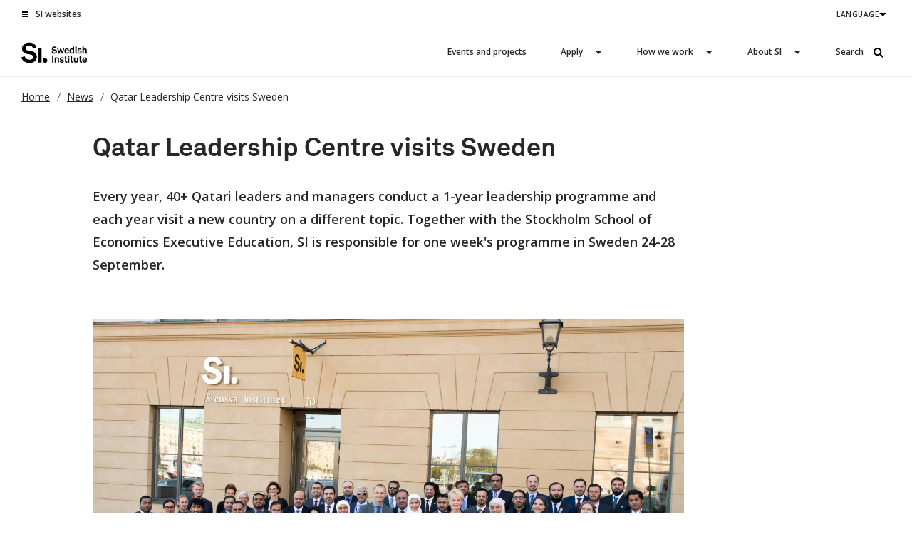

--- FILE ---
content_type: text/html; charset=UTF-8
request_url: https://si.se/en/qatar-leadership-centre-visits-sweden/
body_size: 19832
content:
<!doctype html>
<html lang="en-US">

    <head>
    <meta charset="utf-8" />
    <meta http-equiv="x-ua-compatible" content="ie=edge" />
    <meta name="viewport" content="width=device-width, initial-scale=1, shrink-to-fit=no" />
    <meta name="facebook-domain-verification" content="6e00wlq5pik9k7jbsw2k9s421pyr0j" />
    
<link rel="apple-touch-icon-precomposed" sizes="57x57" href="https://si.se/app/themes/main/favicons/apple-touch-icon-57x57.png" />
<link rel="apple-touch-icon-precomposed" sizes="114x114" href="https://si.se/app/themes/main/favicons/apple-touch-icon-114x114.png" />
<link rel="apple-touch-icon-precomposed" sizes="72x72" href="https://si.se/app/themes/main/favicons/apple-touch-icon-72x72.png" />
<link rel="apple-touch-icon-precomposed" sizes="144x144" href="https://si.se/app/themes/main/favicons/apple-touch-icon-144x144.png" />
<link rel="apple-touch-icon-precomposed" sizes="60x60" href="https://si.se/app/themes/main/favicons/apple-touch-icon-60x60.png" />
<link rel="apple-touch-icon-precomposed" sizes="120x120" href="https://si.se/app/themes/main/favicons/apple-touch-icon-120x120.png" />
<link rel="apple-touch-icon-precomposed" sizes="76x76" href="https://si.se/app/themes/main/favicons/apple-touch-icon-76x76.png" />
<link rel="apple-touch-icon-precomposed" sizes="152x152" href="https://si.se/app/themes/main/favicons/apple-touch-icon-152x152.png" />
<link rel="icon" type="image/png" href="https://si.se/app/themes/main/favicons/favicon-196x196.png" sizes="196x196" />
<link rel="icon" type="image/png" href="https://si.se/app/themes/main/favicons/favicon-96x96.png" sizes="96x96" />
<link rel="icon" type="image/png" href="https://si.se/app/themes/main/favicons/favicon-32x32.png" sizes="32x32" />
<link rel="icon" type="image/png" href="https://si.se/app/themes/main/favicons/favicon-16x16.png" sizes="16x16" />
<link rel="icon" type="image/png" href="https://si.se/app/themes/main/favicons/favicon-128.png" sizes="128x128" />
<meta name="application-name" content="Svenska institutet"/>
<meta name="msapplication-TileColor" content="#FFFFFF" />
<meta name="msapplication-TileImage" content="https://si.se/app/themes/main/favicons/mstile-144x144.png" />
<meta name="msapplication-square70x70logo" content="https://si.se/app/themes/main/favicons/mstile-70x70.png" />
<meta name="msapplication-square150x150logo" content="https://si.se/app/themes/main/favicons/mstile-150x150.png" />
<meta name="msapplication-wide310x150logo" content="https://si.se/app/themes/main/favicons/mstile-310x150.png" />
<meta name="msapplication-square310x310logo" content="https://si.se/app/themes/main/favicons/mstile-310x310.png" />    <script>
                window.dataLayer = window.dataLayer || [{
            environmentInfo: {
                environment: "Production",
                version:  "1.6.2",
                language: "en",
                country: 'Global'
            },
            pageInfo: {
                type: 'post',
                category: 'uncategorized',
                tags: ''
            }
        }]
    </script>

            <style>
.dlrn-cm-content {
    box-sizing: content-box;
}
.dlrn-cm-content * {
    box-sizing: content-box;
}

.dlrn-cm-banner {
  overflow: hidden;
  background: transparent!important;
}

.dlrn-cm-banner:before {
  content: "";
  display: block;
  position: absolute;
  top: 50%;
  transform: translateY(-48%);
  left: 0;
  height: 300%;
  min-height: 600px;
  width: 100%;
  z-index: -1;
  background: linear-gradient(202.56deg, #F9DB7E 14.87%, rgba(249, 219, 126, 0) 46.01%), radial-gradient(50.75% 31.75% at 87.09% 61.82%, #87DFC5 0%, rgba(135, 223, 197, 0) 100%), radial-gradient(49.77% 25.72% at 20.99% 75.87%, #82D5F1 0%, rgba(130, 213, 241, 0) 100%), radial-gradient(41.35% 26.51% at 87.09% 61.82%, #87DFC5 0%, rgba(135, 223, 197, 0) 100%), radial-gradient(42.34% 34.31% at 20.99% 75.87%, #82D5F1 0%, rgba(130, 213, 241, 0) 100%), radial-gradient(43.17% 23.75% at 85.95% 62.19%, #87DFC5 1.56%, rgba(135, 223, 197, 0.12) 100%), linear-gradient(185.99deg, #F9DB7E 10.98%, rgba(249, 219, 126, 0.15) 44.74%), radial-gradient(103.21% 31.77% at 14.5% 86.72%, #82D5F1 0%, rgba(130, 213, 241, 0) 100%), #82D5F1;
}

  .dlrn-cm-content {
    margin-top: 32px;
    margin-left: auto;
    margin-right: auto;
    padding: 0px 12px;
  }

  .dlrn-cm-settings .dlrn-cm-settings {
    width: 100%;
    margin-inline-start: 0;
  }

  @media (min-width: 720px) {
    .dlrn-cm-content {
      max-width: 720px;
    }
  }

  @media (min-width: 1024px) {
    .dlrn-cm-content {
      margin: 0px 110px;
      margin-top: 80px;
    }
  }

  /* Position logo correctly depending on layout */
  .dlrn-cm-item-panel {
    margin-inline-start: 52px;
    margin-inline-end: 46px;
    max-width: 598px;
  }

  @media (min-width: 1024px) {
    .dlrn-cm-item-panel {
      margin-inline-start: 64px;
    }
  }

  .dlrn-cm-settings-header {
    max-width: 720px;
    margin-left: auto;
    margin-right: auto;
  }

  @media (min-width: 1024px) {
    .dlrn-cm-settings-header {
      max-width: -webkit-fill-available;
      max-width: -moz-available;
      margin-left: 110px;
      margin-right: 110px;
    }
  }

  .dlrn-cm-logo {
    height: 30px !important;
    width: 100px !important;
    margin-inline-start: 12px;
  }

  @media (min-width: 720px) {
    .dlrn-cm-logo {
      margin-inline-start: 0px;
    }
  }
  
  /* Distance from the left line where the logo lines up, etc. */
  .dlrn-cm-non-accordion-content,
  .dlrn-cm-accordion-content {
    padding: 0 !important;
    padding-bottom: 40px !important;
  }

  @media (min-width: 720px) {
    .dlrn-cm-non-accordion-content,
    .dlrn-cm-accordion-content {
      padding-bottom: 60px !important;
    }
  }

  @media (min-width: 1024px) {
    .dlrn-cm-non-accordion-content,
    .dlrn-cm-accordion-content {
      padding-inline-start: 80px !important;
    }
  }

  .dlrn-cm-intro-text {
    margin-bottom: 40px;
    padding-inline-start: 40px;
    position: relative;
  }

  @media (min-width: 720px) {
    .dlrn-cm-intro-text {
      margin-bottom: 60px;
      padding-inline-start: 65px;
    }
  }

  @media (min-width: 1024px) {
    .dlrn-cm-intro-text {
      margin-bottom: 40px;
      padding-inline-start: 80px;
    }
  }
.dlrn-cm-intro-text::before {
    content: "";
    width: 8px;
    display: block;
    position: absolute;
    top: 5px;
    bottom: 5px;
    left: 0;
    background: #272726;
}

  /* BUTTONS */
  .dlrn-cm-button {
    text-decoration: none !important;
    border: solid 1px !important;
    padding: 9px 22px !important;
    border-radius: 2px !important;
    border-color: #272726 !important;
    transition: background-color 0.3s ease, opacity 0.3s ease;
  }
  .dlrn-cm a:focus, .dlrn-cm button:focus, .dlrn-cm-settings button:focus, .dlrn-cm-settings a:focus, .dlrn-cm-category-button:focus {
    outline: 2px solid black;
  }

  .dlrn-cm-banner .dlrn-cm-accept-button:hover, .dlrn-cm-settings .dlrn-cm-confirm-settings-button:hover {
    background: #5A5A5D !important;
    border-color: #5A5A5A !important;
  }

  .dlrn-cm-banner .dlrn-cm-open-settings-button:hover, .dlrn-cm-settings .dlrn-cm-accept-button:hover {
    opacity: 0.7;
  }

  .dlrn-cm-banner .dlrn-cm-accept-button {
    background: #272726 !important;
    border-color: #272726 !important;
    color: #ffffff !important;
  }

  .dlrn-cm-banner .dlrn-cm-open-settings-button {
    border-color: #272726 !important;
    color: #272726 !important;
  }

  .dlrn-cm-settings .dlrn-cm-accept-button {
    background: #ffffff !important;
    color: rgba(0, 0, 0, 0.7) !important;
  }

  .dlrn-cm-settings .dlrn-cm-confirm-settings-button {
    background: #272726 !important;
    color: #ffffff !important;
  }

  .dlrn-cm-settings .dlrn-cm-button {
    margin-top: 24px !important;
  }

  .dlrn-cm-category-button {
    height: 70px !important;
    margin-inline-end: 120px !important;
  }

  .dlrn-cm-category {
    margin-bottom: 10px;
    border: none !important;
    background: #f5f5f5;
  }

  .dlrn-cm-checked-text {
    top: 30px !important;
    right: 22px !important;
  }

  .dlrn-cm-toggle {
    top: 26px !important;
    right: 22px !important;
  }

  .dlrn-cm-category-button::before,
  .dlrn-cm-category-button[aria-expanded="true"]:before {
    font-family: "Times New Roman", Arial, sans-serif !important;
    font-size: 40px !important;
    font-weight: 600;
    left: 15px !important;
    line-height: inherit !important;
    top: auto !important;
  }

  /* COOKIE BANNER */
  .dlrn-cm > .dlrn-cm-banner {
    border-top: 1px solid rgba(0, 0, 0, 0.1);
  }

  .dlrn-cm-banner .dlrn-cm-banner {
    padding: 24px 12px !important;
    max-width: 1024px !important;
  }
  @media(min-width: 1280px) {
    .dlrn-cm-banner .dlrn-cm-banner {
        max-width: 1244px !important;
    }
  }

  .dlrn-cm-texts {
    max-width: 696px !important;
    margin-inline-start: auto;
    margin-inline-end: auto;
  }

  @media (min-width: 1024px) {
    .dlrn-cm-texts {
      max-width: 598px !important;
      margin-inline-start: 0;
      margin-inline-end: 0;
    }
  }

  .dlrn-cm-buttons {
    margin-top: 24px !important;
  }

  @media (min-width: 720px) {
    .dlrn-cm-buttons {
      justify-content: flex-end !important;
      max-width: 696px;
      margin-inline-start: auto;
      margin-inline-end: auto;
    }
  }

  @media (min-width: 1024px) {
    .dlrn-cm-buttons {
      margin-inline-start: 0;
      margin-inline-end: 0;
    }
  }

  .dlrn-cm-buttons .dlrn-cm-accept-button {
    margin-inline-start: 12px !important;
  }

  /* FONTS */

  /* BANNER FONTS */
  .dlrn-cm-banner .dlrn_cm_heading {
    font-family: "lineto-akkurat-si-regular", Arial, sans-serif;
    font-size: 17px;
    line-height: 25px;
    letter-spacing: 0;
    margin-bottom: 10px;
  }

  .dlrn-cm-banner .dlrn_cm_paragraph {
    font-family: "Open Sans", Arial, sans-serif;
    font-size: 14px;
    line-height: 24px;
    letter-spacing: normal;
    color: #272726;
  }

  /* SETTINGS FONTS */
  .dlrn-cm-intro-text .dlrn_cm_heading {
    font-family: "lineto-akkurat-si-regular", Arial, sans-serif;
    font-size: 32px;
    line-height: 48px;
    letter-spacing: 0;
    margin-bottom: 30px;
  }

  @media (min-width: 720px) {
    .dlrn-cm-intro-text .dlrn_cm_heading {
      font-size: 36px;
    }
  }

  @media (min-width: 1024px) {
    .dlrn-cm-intro-text .dlrn_cm_heading {
      font-size: 44px;
      line-height: 56px;
    }
  }

  .dlrn-cm-intro-text .dlrn_cm_paragraph {
    font-size: 18px;
    font-weight: 600;
    line-height: 32px;
  }

  .dlrn_cm_paragraph {
    font-family: "Open Sans", Arial, sans-serif;
    font-size: 16px;
    line-height: 28px;
    letter-spacing: 0;
    color: rgba(0, 0, 0, 0.7);
  }

  .dlrn-cm-item-panel {
    font-family: "Open Sans", Arial, sans-serif;
    font-size: 14px;
    line-height: 24px;
    letter-spacing: normal;
    color: rgba(0, 0, 0, 0.7);
  }

  .dlrn-cm-button {
    font-family: "Open Sans", Arial, sans-serif !important;
    font-size: 12px !important;
    font-weight: 600;
    line-height: 16px;
    letter-spacing: 0.5px;
    color: rgba(0, 0, 0, 0.7) !important;
  }

  .dlrn-cm-category-button {
    font-family: "lineto-akkurat-si-regular", Arial, sans-serif;
    font-size: 17px;
    line-height: 25px;
    letter-spacing: 0;
    color: #272726;
    margin-bottom: 0;
  }

  .dlrn-cm-checked-text,
  .dlrn-cm-toggle {
    font-family: "Open Sans", Arial, sans-serif;
    font-size: 10px;
    line-height: normal;
    color: rgba(0, 0, 0, 0.7) !important;
  }

  .react-switch-bg {
    background-color: #272726 !important;
  }
  </style><script>
window.dlrnCookieManagerData = {
  homeButtonContent: `
    <svg width="101" height="31" viewBox="0 0 101 31" fill="none" xmlns="http://www.w3.org/2000/svg">
      <path d="M11.361 29.7744C6.0686 29.7744 0.973726 26.8045 0 21.668L4.70863 20.1247C5.09487 22.5359 7.50981 25.1447 11.4397 25.1447C14.5896 25.1447 16.8083 23.8409 16.8083 21.388C16.8083 19.3341 15.0959 18.1862 13.3072 17.8669L7.9748 16.9622C4.1624 16.33 0.894978 13.9949 0.894978 9.25112C0.894978 4.10953 5.64236 0.632812 10.896 0.632812C16.4971 0.632812 19.9608 3.40126 21.3245 7.47095L17.0033 9.44751C16.2258 6.7234 13.9309 5.18017 10.8597 5.18017C8.43854 5.18017 5.9536 6.40411 5.9536 8.97617C5.9536 10.6753 7.23982 11.7053 8.83228 11.9778L14.0434 12.8507C18.1708 13.5223 21.867 16.4047 21.867 21.1878C21.867 25.3436 18.637 29.7744 11.361 29.7744Z" fill="black"/>
      <path d="M28.5203 8.66016H23.6191V29.2189H28.5203V8.66016Z" fill="black"/>
      <path d="M33.3875 22.8125C35.25 22.8125 36.655 24.3165 36.655 26.1739C36.655 28.0757 35.2487 29.4973 33.3875 29.4973C31.5188 29.4973 30.1201 28.0757 30.1201 26.1739C30.1189 24.3152 31.5188 22.8125 33.3875 22.8125Z" fill="black"/>
      <path d="M46.634 16.5428C44.7778 16.5428 42.9916 15.5025 42.6504 13.6996L44.3004 13.1586C44.4366 14.0049 45.2841 14.9197 46.6615 14.9197C47.7665 14.9197 48.544 14.4636 48.544 13.602C48.544 12.8823 47.9453 12.4807 47.3165 12.3692L45.4466 12.0524C44.1116 11.8294 42.9641 11.0122 42.9641 9.34734C42.9641 7.5431 44.6291 6.32422 46.469 6.32422C48.4365 6.32422 49.6515 7.29349 50.1265 8.72396L48.6127 9.41449C48.3415 8.45789 47.534 7.91687 46.4565 7.91687C45.6091 7.91687 44.7378 8.34766 44.7378 9.24978C44.7378 9.84401 45.1891 10.2064 45.7466 10.3039L47.5753 10.608C49.0215 10.8437 50.319 11.8548 50.319 13.5323C50.319 14.9907 49.1865 16.5428 46.634 16.5428Z" fill="black"/>
      <path d="M54.7536 16.35H52.9361L50.3037 9.14062H52.1062L53.8786 14.2138L55.5573 9.14062H57.316L54.7536 16.35Z" fill="black"/>
      <path d="M63.8921 13.2587H59.0648C59.0773 14.3395 59.8835 15.0731 60.8647 15.0731C61.8209 15.0731 62.3259 14.5751 62.5709 13.9365L63.9084 14.5067C63.5547 15.5875 62.4884 16.5314 60.8922 16.5314C58.8323 16.5314 57.3311 14.9932 57.3311 12.7595C57.3311 10.7373 58.556 8.96094 60.7272 8.96094C61.9147 8.96094 62.8847 9.48929 63.4422 10.4725C63.8246 11.1225 63.9484 11.884 63.9359 12.6619C63.9346 13.0218 63.8921 13.2587 63.8921 13.2587ZM61.8197 10.7905C61.5747 10.5295 61.2047 10.361 60.7135 10.361C59.8135 10.361 59.1298 11.0135 59.051 11.998H62.2272C62.2159 11.4975 62.0797 11.0933 61.8197 10.7905Z" fill="black"/>
      <path d="M69.4048 16.3463V11.9231C69.4048 11.0793 69.1348 10.5674 68.2323 10.5674C67.6336 10.5674 67.2236 10.9551 67.0073 11.4822C66.7736 12.0486 66.7736 12.7999 66.7736 13.4094V16.3476H65.0674V9.13822H66.5011L66.6236 10.0669C67.0461 9.30293 67.8911 8.95703 68.7098 8.95703C70.2248 8.95703 71.1097 10.0391 71.1097 11.5354V16.3476H69.4048V16.3463Z" fill="black"/>
      <path d="M75.2155 16.5551C74.8217 16.5551 74.3717 16.498 73.9918 16.3751C73.088 16.0698 72.3255 15.3907 72.123 14.4176L73.513 13.9044C73.6605 14.7382 74.4542 15.1373 75.233 15.1373C75.668 15.1373 75.9955 15.084 76.2404 14.9333C76.4754 14.7952 76.5942 14.6 76.5942 14.3492C76.5942 13.9044 76.3204 13.6688 75.858 13.5877L74.153 13.2823C72.9943 13.0733 72.3518 12.2421 72.3518 11.3286C72.3518 9.91332 73.6093 8.94531 75.2167 8.94531C76.5954 8.94531 77.7017 9.53955 78.0429 10.8446L76.6392 11.3995C76.4879 10.6634 75.848 10.3327 75.2342 10.3327C74.9992 10.3327 74.7692 10.3466 74.523 10.4429C74.2105 10.5696 73.9755 10.7901 73.9755 11.1512C73.9755 11.6643 74.4142 11.7454 74.7942 11.8151L76.2142 12.0939C77.3342 12.3143 78.1929 13.0378 78.1929 14.1731C78.1917 15.6276 77.0317 16.5551 75.2155 16.5551Z" fill="black"/>
      <path d="M82.1076 13.2451L81.0176 14.4501V16.3493H79.3076V6.33984H81.0176V12.0668L83.7038 9.13997H85.845L83.2663 11.968L86.0487 16.3493H84.0725L82.1076 13.2451Z" fill="black"/>
      <path d="M92.1363 14.5599C92.1363 14.8931 92.325 15.0199 92.6138 15.0199C92.7225 15.0199 92.8188 14.992 92.8188 14.992V16.2121C92.6275 16.349 92.4213 16.4605 92.0113 16.4605C91.2763 16.4605 90.7563 15.9891 90.7001 15.4481C90.3063 16.0449 89.5551 16.5301 88.5464 16.5301C86.8527 16.5301 85.9814 15.4481 85.9814 14.271C85.9814 12.8976 87.0314 12.1082 88.3814 12.0107L90.4676 11.8574V11.5672C90.4676 10.8057 89.9651 10.3623 89.1326 10.3623C88.1776 10.3623 87.7114 10.8311 87.5926 11.5507L86.1602 11.2327C86.2689 10.0278 87.4039 8.96094 89.1751 8.96094C91.0163 8.96094 92.1363 9.87573 92.1363 11.6926V14.5599ZM90.4688 13.1485L88.6689 13.2853C88.1514 13.3271 87.6451 13.6464 87.6451 14.2292C87.6451 14.7829 88.0951 15.1288 88.6564 15.1288C89.7213 15.1288 90.4688 14.546 90.4688 13.4804V13.1485Z" fill="black"/>
      <path d="M44.3275 19.0703C44.9412 19.0703 45.4062 19.5416 45.4062 20.165C45.4062 20.7909 44.9412 21.2471 44.3275 21.2471C43.7112 21.2471 43.25 20.7897 43.25 20.165C43.25 19.5404 43.7125 19.0703 44.3275 19.0703ZM43.4675 29.2192H45.2012V22.0111H43.4675V29.2192Z" fill="black"/>
      <path d="M51.2872 29.2174V24.7955C51.2872 23.9479 51.0134 23.4372 50.1147 23.4372C49.5135 23.4372 49.106 23.825 48.886 24.3508C48.656 24.9209 48.656 25.6697 48.656 26.2792V29.2174H46.9473V22.0093H48.381L48.5035 22.9368C48.926 22.1753 49.7734 21.8281 50.5922 21.8281C52.1071 21.8281 52.9934 22.9076 52.9934 24.4065V29.2174H51.2872Z" fill="black"/>
      <path d="M57.1118 29.4274C56.7168 29.4274 56.2668 29.3742 55.8868 29.2462C54.9856 28.9434 54.2206 28.263 54.0156 27.2925L55.4081 26.7793C55.5568 27.613 56.3493 28.0109 57.128 28.0109C57.5655 28.0109 57.8905 27.9539 58.1368 27.8044C58.3705 27.6663 58.4893 27.4699 58.4893 27.2228C58.4893 26.7793 58.2155 26.5437 57.7543 26.4613L56.0481 26.1572C54.8881 25.9482 54.2481 25.1183 54.2481 24.2022C54.2481 22.7882 55.5056 21.8164 57.113 21.8164C58.4905 21.8164 59.598 22.4132 59.9405 23.7157L58.5343 24.2706C58.383 23.5358 57.743 23.2013 57.1293 23.2013C56.8956 23.2013 56.6631 23.2165 56.4193 23.3115C56.1056 23.4395 55.8718 23.6612 55.8718 24.0198C55.8718 24.5354 56.3093 24.6178 56.6906 24.6875L58.1093 24.9637C59.2292 25.1867 60.0892 25.9076 60.0892 27.0429C60.088 28.4962 58.9255 29.4274 57.1118 29.4274Z" fill="black"/>
      <path d="M64.997 29.1056C64.6158 29.2577 64.2195 29.3134 63.8121 29.3134C62.3783 29.3134 61.5609 28.481 61.5609 27.0961V23.4357H60.2646V22.0077H61.5609V20.1769L63.2646 19.7461V22.0077H64.9845V23.4357H63.2646V26.9441C63.2646 27.499 63.6171 27.7347 64.1646 27.7347C64.5208 27.7347 64.7945 27.6637 64.9845 27.608L64.997 29.1056Z" fill="black"/>
      <path d="M66.9483 19.0703C67.5633 19.0703 68.0283 19.5416 68.0283 20.165C68.0283 20.7909 67.5633 21.2471 66.9483 21.2471C66.3346 21.2471 65.8721 20.7897 65.8721 20.165C65.8721 19.5404 66.3358 19.0703 66.9483 19.0703ZM66.0883 29.2192H67.8233V22.0111H66.0883V29.2192Z" fill="black"/>
      <path d="M73.4165 29.1056C73.0353 29.2577 72.6378 29.3134 72.2316 29.3134C70.7991 29.3134 69.9791 28.481 69.9791 27.0961V23.4357H68.6816V22.0077H69.9791V20.1769L71.6853 19.7461V22.0077H73.4015V23.4357H71.6853V26.9441C71.6853 27.499 72.0378 27.7347 72.584 27.7347C72.9378 27.7347 73.2115 27.6637 73.4015 27.608L73.4165 29.1056Z" fill="black"/>
      <path d="M78.9832 29.2184L78.8595 28.2745C78.517 28.9828 77.727 29.3971 76.827 29.3971C75.312 29.3971 74.3721 28.3581 74.3721 26.82V22.0078H76.0745V26.431C76.0745 27.2774 76.4045 27.8019 77.3033 27.8019C77.6995 27.8019 77.9732 27.6511 78.1757 27.4408C78.5845 27.0531 78.6957 26.4031 78.6957 25.8216V22.0091H80.3982V29.2172H78.9832V29.2184Z" fill="black"/>
      <path d="M85.9702 29.1056C85.5877 29.2577 85.1903 29.3134 84.7828 29.3134C83.3503 29.3134 82.5316 28.481 82.5316 27.0961V23.4357H81.2354V22.0077H82.5316V20.1769L84.2353 19.7461V22.0077H85.954V23.4357H84.2353V26.9441C84.2353 27.499 84.5903 27.7347 85.1378 27.7347C85.4915 27.7347 85.764 27.6637 85.954 27.608L85.9702 29.1056Z" fill="black"/>
      <path d="M92.8988 26.1298H88.0714C88.0852 27.2118 88.8902 27.9454 89.8714 27.9454C90.8276 27.9454 91.3326 27.4462 91.5776 26.8102L92.9138 27.3753C92.5588 28.4573 91.4926 29.4012 89.8976 29.4012C87.8377 29.4012 86.334 27.8631 86.334 25.6306C86.334 23.6059 87.5627 21.832 89.7327 21.832C90.9214 21.832 91.8876 22.3566 92.4501 23.3398C92.8313 23.9936 92.9551 24.7538 92.9413 25.5305C92.9413 25.8941 92.8988 26.1298 92.8988 26.1298ZM90.8264 23.6616C90.5814 23.3981 90.2114 23.2308 89.7202 23.2308C88.8214 23.2308 88.1364 23.8821 88.0539 24.8666H91.2314C91.2201 24.3686 91.0826 23.9644 90.8264 23.6616Z" fill="black"/>
      <path d="M97.8635 29.0665C97.4823 29.2173 97.086 29.2731 96.6773 29.2731C95.2448 29.2731 94.4249 28.4406 94.4249 27.0545V23.3953H93.1299V21.9674H94.4249V20.1366L96.1298 19.707V21.9674H97.8498V23.3953H96.1298V26.905C96.1298 27.46 96.4848 27.6944 97.031 27.6944C97.3848 27.6944 97.6573 27.6247 97.8498 27.5689L97.8635 29.0665Z" fill="black"/>
    </svg>

  `,
  homeButtonUrl: "/",
  homeButtonLabel: "Study In Sweden",
  closeSvg: `M1.41406 0.960938L0 2.375L7.77832 10.1523L0 17.9297L1.41406 19.3438L9.19238 11.5664L16.9707 19.3438L18.3848 17.9297L10.6064 10.1523L18.3848 2.375L16.9707 0.960938L9.19238 8.73828L1.41406 0.960938Z`,

  closeSvgViewBox: "0 0 19 20",
  accordionOpenSvg: `<svg width="18" height="23" viewBox="0 0 18 23" fill="none" xmlns="http://www.w3.org/2000/svg">
<rect x="7.85059" y="22.0234" width="17.9439" height="2" transform="rotate(-90 7.85059 22.0234)" fill="black"/>
<rect y="11.9297" width="17.9439" height="2" fill="black"/>
</svg>
`,
  accordionCloseSvg: `<svg width="18" height="15" viewBox="0 0 18 15" fill="none" xmlns="http://www.w3.org/2000/svg">
<rect y="7.5" width="17.9439" height="2" fill="black"/>
</svg>
`,
  colors: {
    color1: "#ffffff",
    color2: "#272726",
    color3: "#bdbdbd",
    color4: "#2a7494",
  },
  maxWidth: "4000px",
  sameOnOff: false,
  largeBreakpoint: 1024,
  ignoreSettingsBreakpoint: true,
  theme: "si",
  dir: "ltr",
  bannerTitle: "<h3>Choose what data you share</h3>",
  bannerText:
    '<p>By clicking "Accept all cookies" you agree to the storage of cookies on your device. They will be used to improve the site, analyze traffic and create personalised ads. We store information about statistics by default. Learn more about how we use cookies or read our <a href="#">privacy policy</a>.</p>',
  settingsContainerElement: "",
  settingsButtonText: "Cookie-settings",
  settingsConfirmButtonText: "Confirm settings",
  acceptButtonText: "Accept all cookies",
  processedId: "cookie_consent_processed",
  gtmEventId: "cookie_consent_updated",
  horizontalLineColor: "#eeeeee",
  settingsIntroText:
    "<h1>About cookies</h1><p>A cookie is a small text file stored on your computer containing information on your browser activity. Si.se uses cookies and other data in order to deliver and improve your experience of this website.</p>",
  settingsText: `<p>For instance, we and our partners use information about you, your devices and your online interactions with us to provide, analyse and improve our services. This includes personalising content or advertising for you.  Learn more about how we use cookies or read our privacy policy.</p>`,
  expiryDateMs: 1000 * 60 * 60 * 24 * 365,
  categories: [
    {
      id: "cookie_consent_essentials",
      title: "Essential",
      text: "Analytical Cookies are used to analyze and evaluate the performance of this website; providing information on how our site is used. Data collected with these Cookies is aggregated for analysis and used for improvements.",
      optional: false,
      alwaysCheckedText: "always on",
      isCheckedText: "active",
      isNotCheckedText: "inactive",
    },
    {
      id: "cookie_consent_statistics",
      title: "Statistics and analytics",
      text: "Analytical Cookies are used to analyze and evaluate the performance of this website; providing information on how our site is used. Data collected with these Cookies is aggregated for analysis and used for improvements.",
      optional: true,
      alwaysCheckedText: "",
      isCheckedText: "active",
      isNotCheckedText: "inactive",
      hasAccepted: true,
    },
    {
      id: "cookie_consent_marketing",
      title: "Relevant marketing",
      text: "Analytical Cookies are used to analyze and evaluate the performance of this website; providing information on how our site is used. Data collected with these Cookies is aggregated for analysis and used for improvements.",
      optional: true,
      alwaysCheckedText: "",
      isCheckedText: "active",
      isNotCheckedText: "inactive",
    },
  ],
};
</script><script>
    
    window.dlrnCookieManagerData.bannerTitle = `<h2>Si.se uses cookies to improve your experience of our website. Read more in our Cookie policy. 🍪</h2>
` || window.dlrnCookieManagerData.bannerTitle;
    window.dlrnCookieManagerData.bannerText = `<p>To provide you with the best possible experience, we use cookies when you visit our website. Some of these are necessary and therefore cannot be turned off, while others are optional.</p>
<p>By clicking &#8216;Accept All Cookies&#8217;, you agree to the storage of cookies on your device. These will be used to improve our services and analyse traffic and digital behaviors. For more information, read about how we use cookies and our privacy policy. Choose Cookie Settings to adjust your preferences.</p>
<p>&nbsp;</p>
` || window.dlrnCookieManagerData.bannerText;
    window.dlrnCookieManagerData.settingsButtonText = `` || window.dlrnCookieManagerData.settingsButtonText;
    window.dlrnCookieManagerData.settingsConfirmButtonText = ` Accept necessary cookies` || window.dlrnCookieManagerData.settingsConfirmButtonText;
    window.dlrnCookieManagerData.acceptButtonText = `Accept all cookies` || window.dlrnCookieManagerData.acceptButtonText;
    window.dlrnCookieManagerData.settingsIntroText = `<p>A cookie is a small text file stored on your device containing information on your browser activity.</p>
` || window.dlrnCookieManagerData.settingsIntroText;
    window.dlrnCookieManagerData.settingsText = `<p>Si.se uses cookies in order to deliver and improve your experience of this website. For instance, we and third party providers may use information about you, your devices and your online interactions with us to provide, analyse and improve our services. We also adapt the language shown to you based on your language preferences. The categories of cookies that we may use are essential, statistics and analytical. Learn more about how we use cookies by reading our cookie policy.</p>
<p>We save your cookies for one year.</p>
` || window.dlrnCookieManagerData.settingsText;
    window.dlrnCookieManagerData.categories = [{"id":"cookie_consent_essentials","title":"Essential","text":"Necessary cookies are essential for you to browse our website and use its features. We are using cookies to remember your consent. This type of cookie is activated by default and you can only deactivate it by turning off cookies in your browser.","optional":false,"alwaysCheckedText":"always on","hasAccepted":false,"isCheckedText":"active","isNotCheckedText":"inactive"},{"id":"cookie_consent_statistics","title":"Statistics and analytics","text":"Analytical cookies are used to measure how often our website is visited and how it is used. We use this information to get a better sense of where our users come from and how they interact with our content. For this, we use third-party cookies, the Google Analytics Cookies. These cookies are deactivated by default. If you choose to activate statistics and analytics cookies, we use IP anonymisation. You can deactivate these cookies at any time. ","optional":true,"alwaysCheckedText":"always on","hasAccepted":false,"isCheckedText":"active","isNotCheckedText":"inactive"}] || window.dlrnCookieManagerData.categories;
</script>        <link rel="stylesheet" href="/app/themes/main/assets/cookie-manager/si-cookie-manager.css?v=1.1.2"/>
    
            <script src="https://browser.sentry-cdn.com/4.4.1/bundle.min.js" crossorigin="anonymous"></script>
        <script>
            if (window.Sentry) {
                Sentry.init({
                    dsn: 'https://50f0546394484fbb83dc4c39d7d16fd7@sentry.io/166804',
                    release: '1.6.2',
                    tags: {current_site: 'si'},
                    environment: 'production'
                });
            }
        </script>
    
    <meta name='robots' content='index, follow, max-image-preview:large, max-snippet:-1, max-video-preview:-1' />
	<style>img:is([sizes="auto" i], [sizes^="auto," i]) { contain-intrinsic-size: 3000px 1500px }</style>
	
<!-- Google Tag Manager for WordPress by gtm4wp.com -->
<script data-cfasync="false" data-pagespeed-no-defer>
	var gtm4wp_datalayer_name = "dataLayer";
	var dataLayer = dataLayer || [];
</script>
<!-- End Google Tag Manager for WordPress by gtm4wp.com -->
	<!-- This site is optimized with the Yoast SEO plugin v26.3 - https://yoast.com/wordpress/plugins/seo/ -->
	<title>Qatar Leadership Centre visits Sweden - Svenska institutet</title>
	<link rel="canonical" href="https://si.se/en/qatar-leadership-centre-visits-sweden/" />
	<meta property="og:locale" content="en_US" />
	<meta property="og:type" content="article" />
	<meta property="og:title" content="Qatar Leadership Centre visits Sweden - Svenska institutet" />
	<meta property="og:description" content="Every year, 40+ Qatari leaders and managers conduct a 1-year leadership programme and each year visit a new country on a different topic. Together with the Stockholm School of Economics..." />
	<meta property="og:url" content="https://si.se/en/qatar-leadership-centre-visits-sweden/" />
	<meta property="og:site_name" content="Svenska institutet" />
	<meta property="article:published_time" content="2018-09-26T11:06:46+00:00" />
	<meta property="og:image" content="https://si.se/app/uploads/2018/09/group-photo-swedish-institute-sep-24-1650x1100.jpg" />
	<meta property="og:image:width" content="1650" />
	<meta property="og:image:height" content="1100" />
	<meta property="og:image:type" content="image/jpeg" />
	<meta name="author" content="Safi Sabuni" />
	<meta name="twitter:card" content="summary_large_image" />
	<meta name="twitter:image" content="https://si.se/app/uploads/2018/09/group-photo-swedish-institute-sep-24-1650x1100.jpg" />
	<meta name="twitter:label1" content="Written by" />
	<meta name="twitter:data1" content="Safi Sabuni" />
	<meta name="twitter:label2" content="Est. reading time" />
	<meta name="twitter:data2" content="1 minute" />
	<script type="application/ld+json" class="yoast-schema-graph">{"@context":"https://schema.org","@graph":[{"@type":"Article","@id":"https://si.se/en/qatar-leadership-centre-visits-sweden/#article","isPartOf":{"@id":"https://si.se/en/qatar-leadership-centre-visits-sweden/"},"author":{"name":"Safi Sabuni","@id":"https://si.se/en/#/schema/person/319a7f8e6747caf0be7985457e330af3"},"headline":"Qatar Leadership Centre visits Sweden","datePublished":"2018-09-26T11:06:46+00:00","mainEntityOfPage":{"@id":"https://si.se/en/qatar-leadership-centre-visits-sweden/"},"wordCount":154,"commentCount":0,"publisher":{"@id":"https://si.se/en/#organization"},"image":{"@id":"https://si.se/en/qatar-leadership-centre-visits-sweden/#primaryimage"},"thumbnailUrl":"https://si.se/app/uploads/2018/09/group-photo-swedish-institute-sep-24.jpg","inLanguage":"en-US","potentialAction":[{"@type":"CommentAction","name":"Comment","target":["https://si.se/en/qatar-leadership-centre-visits-sweden/#respond"]}]},{"@type":"WebPage","@id":"https://si.se/en/qatar-leadership-centre-visits-sweden/","url":"https://si.se/en/qatar-leadership-centre-visits-sweden/","name":"Qatar Leadership Centre visits Sweden - Svenska institutet","isPartOf":{"@id":"https://si.se/en/#website"},"primaryImageOfPage":{"@id":"https://si.se/en/qatar-leadership-centre-visits-sweden/#primaryimage"},"image":{"@id":"https://si.se/en/qatar-leadership-centre-visits-sweden/#primaryimage"},"thumbnailUrl":"https://si.se/app/uploads/2018/09/group-photo-swedish-institute-sep-24.jpg","datePublished":"2018-09-26T11:06:46+00:00","breadcrumb":{"@id":"https://si.se/en/qatar-leadership-centre-visits-sweden/#breadcrumb"},"inLanguage":"en-US","potentialAction":[{"@type":"ReadAction","target":["https://si.se/en/qatar-leadership-centre-visits-sweden/"]}]},{"@type":"ImageObject","inLanguage":"en-US","@id":"https://si.se/en/qatar-leadership-centre-visits-sweden/#primaryimage","url":"https://si.se/app/uploads/2018/09/group-photo-swedish-institute-sep-24.jpg","contentUrl":"https://si.se/app/uploads/2018/09/group-photo-swedish-institute-sep-24.jpg","width":6905,"height":4545,"caption":"Foto: Nixon Johansen"},{"@type":"BreadcrumbList","@id":"https://si.se/en/qatar-leadership-centre-visits-sweden/#breadcrumb","itemListElement":[{"@type":"ListItem","position":1,"name":"Home","item":"https://si.se/en/"},{"@type":"ListItem","position":2,"name":"News","item":"https://si.se/en/news/"},{"@type":"ListItem","position":3,"name":"Qatar Leadership Centre visits Sweden"}]},{"@type":"WebSite","@id":"https://si.se/en/#website","url":"https://si.se/en/","name":"Svenska institutet","description":"Vi främjar Sverige i världen","publisher":{"@id":"https://si.se/en/#organization"},"potentialAction":[{"@type":"SearchAction","target":{"@type":"EntryPoint","urlTemplate":"https://si.se/en/?s={search_term_string}"},"query-input":{"@type":"PropertyValueSpecification","valueRequired":true,"valueName":"search_term_string"}}],"inLanguage":"en-US"},{"@type":"Organization","@id":"https://si.se/en/#organization","name":"Svenska institutet","url":"https://si.se/en/","logo":{"@type":"ImageObject","inLanguage":"en-US","@id":"https://si.se/en/#/schema/logo/image/","url":"https://si.se/app/uploads/2017/10/logga_si_se.png","contentUrl":"https://si.se/app/uploads/2017/10/logga_si_se.png","width":220,"height":80,"caption":"Svenska institutet"},"image":{"@id":"https://si.se/en/#/schema/logo/image/"}},{"@type":"Person","@id":"https://si.se/en/#/schema/person/319a7f8e6747caf0be7985457e330af3","name":"Safi Sabuni","image":{"@type":"ImageObject","inLanguage":"en-US","@id":"https://si.se/en/#/schema/person/image/","url":"https://secure.gravatar.com/avatar/c22636efc1f703693ab3a031ee3089f2fd050aba96feb317f91269576f3739c1?s=96&d=mm&r=g","contentUrl":"https://secure.gravatar.com/avatar/c22636efc1f703693ab3a031ee3089f2fd050aba96feb317f91269576f3739c1?s=96&d=mm&r=g","caption":"Safi Sabuni"},"sameAs":["http://si.se"]}]}</script>
	<!-- / Yoast SEO plugin. -->


<link rel="alternate" type="application/rss+xml" title="Svenska institutet &raquo; Qatar Leadership Centre visits Sweden Comments Feed" href="https://si.se/en/qatar-leadership-centre-visits-sweden/feed/" />
<script>
window._wpemojiSettings = {"baseUrl":"https:\/\/s.w.org\/images\/core\/emoji\/16.0.1\/72x72\/","ext":".png","svgUrl":"https:\/\/s.w.org\/images\/core\/emoji\/16.0.1\/svg\/","svgExt":".svg","source":{"concatemoji":"https:\/\/si.se\/wp\/wp-includes\/js\/wp-emoji-release.min.js?ver=6.8.3"}};
/*! This file is auto-generated */
!function(s,n){var o,i,e;function c(e){try{var t={supportTests:e,timestamp:(new Date).valueOf()};sessionStorage.setItem(o,JSON.stringify(t))}catch(e){}}function p(e,t,n){e.clearRect(0,0,e.canvas.width,e.canvas.height),e.fillText(t,0,0);var t=new Uint32Array(e.getImageData(0,0,e.canvas.width,e.canvas.height).data),a=(e.clearRect(0,0,e.canvas.width,e.canvas.height),e.fillText(n,0,0),new Uint32Array(e.getImageData(0,0,e.canvas.width,e.canvas.height).data));return t.every(function(e,t){return e===a[t]})}function u(e,t){e.clearRect(0,0,e.canvas.width,e.canvas.height),e.fillText(t,0,0);for(var n=e.getImageData(16,16,1,1),a=0;a<n.data.length;a++)if(0!==n.data[a])return!1;return!0}function f(e,t,n,a){switch(t){case"flag":return n(e,"\ud83c\udff3\ufe0f\u200d\u26a7\ufe0f","\ud83c\udff3\ufe0f\u200b\u26a7\ufe0f")?!1:!n(e,"\ud83c\udde8\ud83c\uddf6","\ud83c\udde8\u200b\ud83c\uddf6")&&!n(e,"\ud83c\udff4\udb40\udc67\udb40\udc62\udb40\udc65\udb40\udc6e\udb40\udc67\udb40\udc7f","\ud83c\udff4\u200b\udb40\udc67\u200b\udb40\udc62\u200b\udb40\udc65\u200b\udb40\udc6e\u200b\udb40\udc67\u200b\udb40\udc7f");case"emoji":return!a(e,"\ud83e\udedf")}return!1}function g(e,t,n,a){var r="undefined"!=typeof WorkerGlobalScope&&self instanceof WorkerGlobalScope?new OffscreenCanvas(300,150):s.createElement("canvas"),o=r.getContext("2d",{willReadFrequently:!0}),i=(o.textBaseline="top",o.font="600 32px Arial",{});return e.forEach(function(e){i[e]=t(o,e,n,a)}),i}function t(e){var t=s.createElement("script");t.src=e,t.defer=!0,s.head.appendChild(t)}"undefined"!=typeof Promise&&(o="wpEmojiSettingsSupports",i=["flag","emoji"],n.supports={everything:!0,everythingExceptFlag:!0},e=new Promise(function(e){s.addEventListener("DOMContentLoaded",e,{once:!0})}),new Promise(function(t){var n=function(){try{var e=JSON.parse(sessionStorage.getItem(o));if("object"==typeof e&&"number"==typeof e.timestamp&&(new Date).valueOf()<e.timestamp+604800&&"object"==typeof e.supportTests)return e.supportTests}catch(e){}return null}();if(!n){if("undefined"!=typeof Worker&&"undefined"!=typeof OffscreenCanvas&&"undefined"!=typeof URL&&URL.createObjectURL&&"undefined"!=typeof Blob)try{var e="postMessage("+g.toString()+"("+[JSON.stringify(i),f.toString(),p.toString(),u.toString()].join(",")+"));",a=new Blob([e],{type:"text/javascript"}),r=new Worker(URL.createObjectURL(a),{name:"wpTestEmojiSupports"});return void(r.onmessage=function(e){c(n=e.data),r.terminate(),t(n)})}catch(e){}c(n=g(i,f,p,u))}t(n)}).then(function(e){for(var t in e)n.supports[t]=e[t],n.supports.everything=n.supports.everything&&n.supports[t],"flag"!==t&&(n.supports.everythingExceptFlag=n.supports.everythingExceptFlag&&n.supports[t]);n.supports.everythingExceptFlag=n.supports.everythingExceptFlag&&!n.supports.flag,n.DOMReady=!1,n.readyCallback=function(){n.DOMReady=!0}}).then(function(){return e}).then(function(){var e;n.supports.everything||(n.readyCallback(),(e=n.source||{}).concatemoji?t(e.concatemoji):e.wpemoji&&e.twemoji&&(t(e.twemoji),t(e.wpemoji)))}))}((window,document),window._wpemojiSettings);
</script>
<style id='wp-emoji-styles-inline-css'>

	img.wp-smiley, img.emoji {
		display: inline !important;
		border: none !important;
		box-shadow: none !important;
		height: 1em !important;
		width: 1em !important;
		margin: 0 0.07em !important;
		vertical-align: -0.1em !important;
		background: none !important;
		padding: 0 !important;
	}
</style>
<link rel='stylesheet' id='wp-block-library-css' href='https://si.se/wp/wp-includes/css/dist/block-library/style.min.css?ver=6.8.3' media='all' />
<style id='classic-theme-styles-inline-css'>
/*! This file is auto-generated */
.wp-block-button__link{color:#fff;background-color:#32373c;border-radius:9999px;box-shadow:none;text-decoration:none;padding:calc(.667em + 2px) calc(1.333em + 2px);font-size:1.125em}.wp-block-file__button{background:#32373c;color:#fff;text-decoration:none}
</style>
<style id='elasticpress-related-posts-style-inline-css'>
.editor-styles-wrapper .wp-block-elasticpress-related-posts ul,.wp-block-elasticpress-related-posts ul{list-style-type:none;padding:0}.editor-styles-wrapper .wp-block-elasticpress-related-posts ul li a>div{display:inline}

</style>
<style id='global-styles-inline-css'>
:root{--wp--preset--aspect-ratio--square: 1;--wp--preset--aspect-ratio--4-3: 4/3;--wp--preset--aspect-ratio--3-4: 3/4;--wp--preset--aspect-ratio--3-2: 3/2;--wp--preset--aspect-ratio--2-3: 2/3;--wp--preset--aspect-ratio--16-9: 16/9;--wp--preset--aspect-ratio--9-16: 9/16;--wp--preset--color--black: #000000;--wp--preset--color--cyan-bluish-gray: #abb8c3;--wp--preset--color--white: #ffffff;--wp--preset--color--pale-pink: #f78da7;--wp--preset--color--vivid-red: #cf2e2e;--wp--preset--color--luminous-vivid-orange: #ff6900;--wp--preset--color--luminous-vivid-amber: #fcb900;--wp--preset--color--light-green-cyan: #7bdcb5;--wp--preset--color--vivid-green-cyan: #00d084;--wp--preset--color--pale-cyan-blue: #8ed1fc;--wp--preset--color--vivid-cyan-blue: #0693e3;--wp--preset--color--vivid-purple: #9b51e0;--wp--preset--gradient--vivid-cyan-blue-to-vivid-purple: linear-gradient(135deg,rgba(6,147,227,1) 0%,rgb(155,81,224) 100%);--wp--preset--gradient--light-green-cyan-to-vivid-green-cyan: linear-gradient(135deg,rgb(122,220,180) 0%,rgb(0,208,130) 100%);--wp--preset--gradient--luminous-vivid-amber-to-luminous-vivid-orange: linear-gradient(135deg,rgba(252,185,0,1) 0%,rgba(255,105,0,1) 100%);--wp--preset--gradient--luminous-vivid-orange-to-vivid-red: linear-gradient(135deg,rgba(255,105,0,1) 0%,rgb(207,46,46) 100%);--wp--preset--gradient--very-light-gray-to-cyan-bluish-gray: linear-gradient(135deg,rgb(238,238,238) 0%,rgb(169,184,195) 100%);--wp--preset--gradient--cool-to-warm-spectrum: linear-gradient(135deg,rgb(74,234,220) 0%,rgb(151,120,209) 20%,rgb(207,42,186) 40%,rgb(238,44,130) 60%,rgb(251,105,98) 80%,rgb(254,248,76) 100%);--wp--preset--gradient--blush-light-purple: linear-gradient(135deg,rgb(255,206,236) 0%,rgb(152,150,240) 100%);--wp--preset--gradient--blush-bordeaux: linear-gradient(135deg,rgb(254,205,165) 0%,rgb(254,45,45) 50%,rgb(107,0,62) 100%);--wp--preset--gradient--luminous-dusk: linear-gradient(135deg,rgb(255,203,112) 0%,rgb(199,81,192) 50%,rgb(65,88,208) 100%);--wp--preset--gradient--pale-ocean: linear-gradient(135deg,rgb(255,245,203) 0%,rgb(182,227,212) 50%,rgb(51,167,181) 100%);--wp--preset--gradient--electric-grass: linear-gradient(135deg,rgb(202,248,128) 0%,rgb(113,206,126) 100%);--wp--preset--gradient--midnight: linear-gradient(135deg,rgb(2,3,129) 0%,rgb(40,116,252) 100%);--wp--preset--font-size--small: 13px;--wp--preset--font-size--medium: 20px;--wp--preset--font-size--large: 36px;--wp--preset--font-size--x-large: 42px;--wp--preset--spacing--20: 0.44rem;--wp--preset--spacing--30: 0.67rem;--wp--preset--spacing--40: 1rem;--wp--preset--spacing--50: 1.5rem;--wp--preset--spacing--60: 2.25rem;--wp--preset--spacing--70: 3.38rem;--wp--preset--spacing--80: 5.06rem;--wp--preset--shadow--natural: 6px 6px 9px rgba(0, 0, 0, 0.2);--wp--preset--shadow--deep: 12px 12px 50px rgba(0, 0, 0, 0.4);--wp--preset--shadow--sharp: 6px 6px 0px rgba(0, 0, 0, 0.2);--wp--preset--shadow--outlined: 6px 6px 0px -3px rgba(255, 255, 255, 1), 6px 6px rgba(0, 0, 0, 1);--wp--preset--shadow--crisp: 6px 6px 0px rgba(0, 0, 0, 1);}:where(.is-layout-flex){gap: 0.5em;}:where(.is-layout-grid){gap: 0.5em;}body .is-layout-flex{display: flex;}.is-layout-flex{flex-wrap: wrap;align-items: center;}.is-layout-flex > :is(*, div){margin: 0;}body .is-layout-grid{display: grid;}.is-layout-grid > :is(*, div){margin: 0;}:where(.wp-block-columns.is-layout-flex){gap: 2em;}:where(.wp-block-columns.is-layout-grid){gap: 2em;}:where(.wp-block-post-template.is-layout-flex){gap: 1.25em;}:where(.wp-block-post-template.is-layout-grid){gap: 1.25em;}.has-black-color{color: var(--wp--preset--color--black) !important;}.has-cyan-bluish-gray-color{color: var(--wp--preset--color--cyan-bluish-gray) !important;}.has-white-color{color: var(--wp--preset--color--white) !important;}.has-pale-pink-color{color: var(--wp--preset--color--pale-pink) !important;}.has-vivid-red-color{color: var(--wp--preset--color--vivid-red) !important;}.has-luminous-vivid-orange-color{color: var(--wp--preset--color--luminous-vivid-orange) !important;}.has-luminous-vivid-amber-color{color: var(--wp--preset--color--luminous-vivid-amber) !important;}.has-light-green-cyan-color{color: var(--wp--preset--color--light-green-cyan) !important;}.has-vivid-green-cyan-color{color: var(--wp--preset--color--vivid-green-cyan) !important;}.has-pale-cyan-blue-color{color: var(--wp--preset--color--pale-cyan-blue) !important;}.has-vivid-cyan-blue-color{color: var(--wp--preset--color--vivid-cyan-blue) !important;}.has-vivid-purple-color{color: var(--wp--preset--color--vivid-purple) !important;}.has-black-background-color{background-color: var(--wp--preset--color--black) !important;}.has-cyan-bluish-gray-background-color{background-color: var(--wp--preset--color--cyan-bluish-gray) !important;}.has-white-background-color{background-color: var(--wp--preset--color--white) !important;}.has-pale-pink-background-color{background-color: var(--wp--preset--color--pale-pink) !important;}.has-vivid-red-background-color{background-color: var(--wp--preset--color--vivid-red) !important;}.has-luminous-vivid-orange-background-color{background-color: var(--wp--preset--color--luminous-vivid-orange) !important;}.has-luminous-vivid-amber-background-color{background-color: var(--wp--preset--color--luminous-vivid-amber) !important;}.has-light-green-cyan-background-color{background-color: var(--wp--preset--color--light-green-cyan) !important;}.has-vivid-green-cyan-background-color{background-color: var(--wp--preset--color--vivid-green-cyan) !important;}.has-pale-cyan-blue-background-color{background-color: var(--wp--preset--color--pale-cyan-blue) !important;}.has-vivid-cyan-blue-background-color{background-color: var(--wp--preset--color--vivid-cyan-blue) !important;}.has-vivid-purple-background-color{background-color: var(--wp--preset--color--vivid-purple) !important;}.has-black-border-color{border-color: var(--wp--preset--color--black) !important;}.has-cyan-bluish-gray-border-color{border-color: var(--wp--preset--color--cyan-bluish-gray) !important;}.has-white-border-color{border-color: var(--wp--preset--color--white) !important;}.has-pale-pink-border-color{border-color: var(--wp--preset--color--pale-pink) !important;}.has-vivid-red-border-color{border-color: var(--wp--preset--color--vivid-red) !important;}.has-luminous-vivid-orange-border-color{border-color: var(--wp--preset--color--luminous-vivid-orange) !important;}.has-luminous-vivid-amber-border-color{border-color: var(--wp--preset--color--luminous-vivid-amber) !important;}.has-light-green-cyan-border-color{border-color: var(--wp--preset--color--light-green-cyan) !important;}.has-vivid-green-cyan-border-color{border-color: var(--wp--preset--color--vivid-green-cyan) !important;}.has-pale-cyan-blue-border-color{border-color: var(--wp--preset--color--pale-cyan-blue) !important;}.has-vivid-cyan-blue-border-color{border-color: var(--wp--preset--color--vivid-cyan-blue) !important;}.has-vivid-purple-border-color{border-color: var(--wp--preset--color--vivid-purple) !important;}.has-vivid-cyan-blue-to-vivid-purple-gradient-background{background: var(--wp--preset--gradient--vivid-cyan-blue-to-vivid-purple) !important;}.has-light-green-cyan-to-vivid-green-cyan-gradient-background{background: var(--wp--preset--gradient--light-green-cyan-to-vivid-green-cyan) !important;}.has-luminous-vivid-amber-to-luminous-vivid-orange-gradient-background{background: var(--wp--preset--gradient--luminous-vivid-amber-to-luminous-vivid-orange) !important;}.has-luminous-vivid-orange-to-vivid-red-gradient-background{background: var(--wp--preset--gradient--luminous-vivid-orange-to-vivid-red) !important;}.has-very-light-gray-to-cyan-bluish-gray-gradient-background{background: var(--wp--preset--gradient--very-light-gray-to-cyan-bluish-gray) !important;}.has-cool-to-warm-spectrum-gradient-background{background: var(--wp--preset--gradient--cool-to-warm-spectrum) !important;}.has-blush-light-purple-gradient-background{background: var(--wp--preset--gradient--blush-light-purple) !important;}.has-blush-bordeaux-gradient-background{background: var(--wp--preset--gradient--blush-bordeaux) !important;}.has-luminous-dusk-gradient-background{background: var(--wp--preset--gradient--luminous-dusk) !important;}.has-pale-ocean-gradient-background{background: var(--wp--preset--gradient--pale-ocean) !important;}.has-electric-grass-gradient-background{background: var(--wp--preset--gradient--electric-grass) !important;}.has-midnight-gradient-background{background: var(--wp--preset--gradient--midnight) !important;}.has-small-font-size{font-size: var(--wp--preset--font-size--small) !important;}.has-medium-font-size{font-size: var(--wp--preset--font-size--medium) !important;}.has-large-font-size{font-size: var(--wp--preset--font-size--large) !important;}.has-x-large-font-size{font-size: var(--wp--preset--font-size--x-large) !important;}
:where(.wp-block-post-template.is-layout-flex){gap: 1.25em;}:where(.wp-block-post-template.is-layout-grid){gap: 1.25em;}
:where(.wp-block-columns.is-layout-flex){gap: 2em;}:where(.wp-block-columns.is-layout-grid){gap: 2em;}
:root :where(.wp-block-pullquote){font-size: 1.5em;line-height: 1.6;}
</style>
<link rel='stylesheet' id='elasticpress-facets-css' href='https://si.se/app/plugins/elasticpress/dist/css/facets-styles.css?ver=5797fb4036fc4007a87a' media='all' />
<link rel='stylesheet' id='sage/main.css-css' href='https://si.se/app/themes/main/dist/main.css?ver=861d527b8d01e8fe1552e0cc56e05073' media='all' />
<script src="https://si.se/wp/wp-includes/js/jquery/jquery.min.js?ver=3.7.1" id="jquery-core-js"></script>
<script src="https://si.se/wp/wp-includes/js/jquery/jquery-migrate.min.js?ver=3.4.1" id="jquery-migrate-js"></script>
<link rel="https://api.w.org/" href="https://si.se/wp-json/" /><link rel="alternate" title="JSON" type="application/json" href="https://si.se/wp-json/wp/v2/posts/10508" /><link rel="EditURI" type="application/rsd+xml" title="RSD" href="https://si.se/wp/xmlrpc.php?rsd" />
<meta name="generator" content="WordPress 6.8.3" />
<link rel='shortlink' href='https://si.se/?p=10508' />
<link rel="alternate" title="oEmbed (JSON)" type="application/json+oembed" href="https://si.se/wp-json/oembed/1.0/embed?url=https%3A%2F%2Fsi.se%2Fen%2Fqatar-leadership-centre-visits-sweden%2F" />
<link rel="alternate" title="oEmbed (XML)" type="text/xml+oembed" href="https://si.se/wp-json/oembed/1.0/embed?url=https%3A%2F%2Fsi.se%2Fen%2Fqatar-leadership-centre-visits-sweden%2F&#038;format=xml" />

<!-- Google Tag Manager for WordPress by gtm4wp.com -->
<!-- GTM Container placement set to automatic -->
<script data-cfasync="false" data-pagespeed-no-defer>
	var dataLayer_content = [];
	dataLayer.push( dataLayer_content );
</script>
<script data-cfasync="false" data-pagespeed-no-defer>
(function(w,d,s,l,i){w[l]=w[l]||[];w[l].push({'gtm.start':
new Date().getTime(),event:'gtm.js'});var f=d.getElementsByTagName(s)[0],
j=d.createElement(s),dl=l!='dataLayer'?'&l='+l:'';j.async=true;j.src=
'//www.googletagmanager.com/gtm.js?id='+i+dl;f.parentNode.insertBefore(j,f);
})(window,document,'script','dataLayer','GTM-W2Z2P24');
</script>
<!-- End Google Tag Manager for WordPress by gtm4wp.com --></head>

    <body class="wp-singular post-template-default single single-post postid-10508 single-format-standard wp-theme-main wp-child-theme-main">
        <a class="skip-to-content-link" href="#page-content">Skip to content</a>
        
        
<!-- GTM Container placement set to automatic -->
<!-- Google Tag Manager (noscript) -->
				<noscript><iframe src="https://www.googletagmanager.com/ns.html?id=GTM-W2Z2P24" height="0" width="0" style="display:none;visibility:hidden" aria-hidden="true"></iframe></noscript>
<!-- End Google Tag Manager (noscript) -->        
        <!--[if IE]>
        
<div class="popup popup__browser">
    <div class="popup__container">
        <div class="popup__content">
            <div class="popup__message"><svg version="1.1" xmlns="http://www.w3.org/2000/svg" xmlns:xlink="http://www.w3.org/1999/xlink" x="0px" y="0px"	 width="24px" height="22px" viewBox="20 5.5 24 22" enable-background="new 20 5.5 24 22" xml:space="preserve"><g>	<rect x="31" y="13.5" width="2" height="2"/>	<rect x="31" y="16.5" width="2" height="6"/>	<path d="M41,6.5H23c-1.104,0-2,0.896-2,2v16c0,1.104,0.896,2,2,2h18c1.104,0,2-0.896,2-2v-16C43,7.396,42.104,6.5,41,6.5z M32,8.5		c0.553,0,1,0.447,1,1s-0.447,1-1,1s-1-0.447-1-1S31.447,8.5,32,8.5z M28,8.5c0.553,0,1,0.447,1,1s-0.447,1-1,1s-1-0.447-1-1		S27.447,8.5,28,8.5z M24,8.5c0.553,0,1,0.447,1,1s-0.447,1-1,1s-1-0.447-1-1S23.447,8.5,24,8.5z M41,24.5H23v-13h18V24.5z"/></g></svg><p>Did you know that your Internet Explorer is out of date? Download a newer version <a href="https://www.microsoft.com/download/internet-explorer.aspx">here</a></p>
</div>
        </div>
    </div>
</div>
        <![endif]-->

        
<header class="header">
    <div class="header__navbar">
        
<div class="navbar">
    <div class="navbar__wrapper">
        <div class="navbar__container">
            <div class="navbar__content">
                <a class="navbar__toggle js-sites-toggle" data-toggle=".navbar" aria-expanded="false" href="#navbar-sites" aria-controls="navbar-sites"><svg version="1.1" xmlns="http://www.w3.org/2000/svg" xmlns:xlink="http://www.w3.org/1999/xlink" x="0px" y="0px"	 width="10px" height="10px" viewBox="-1 -1 10 10" enable-background="new -1 -1 10 10" xml:space="preserve"><g>	<rect width="2" height="2"/>	<rect y="3" width="2" height="2"/>	<rect y="6" width="2" height="2"/>	<rect x="3" width="2" height="2"/>	<rect x="3" y="3" width="2" height="2"/>	<rect x="3" y="6" width="2" height="2"/>	<rect x="6" width="2" height="2"/>	<rect x="6" y="3" width="2" height="2"/>	<rect x="6" y="6" width="2" height="2"/></g></svg>SI websites</a>
            </div>
        </div>

                <div class="navbar__popup bg-gradient js-sites-menu" aria-hidden="true" id="navbar-sites">
            <div class="navbar__sites">
                <a class="navbar__close js-sites-toggle" data-toggle=".navbar" aria-expanded="true" href="#navbar-sites" aria-controls="navbar-sites">
                    <span class="sr-only">Close</span>
                    <svg version="1.1" xmlns="http://www.w3.org/2000/svg" xmlns:xlink="http://www.w3.org/1999/xlink" x="0px" y="0px"	 width="16px" height="16px" viewBox="-1 -1 16 16" enable-background="new -1 -1 16 16" xml:space="preserve"><polygon points="14,1.41 12.59,0 7,5.59 1.41,0 0,1.41 5.59,7 0,12.59 1.41,14 7,8.41 12.59,14 14,12.59 8.41,7 "/></svg>                </a>
                <nav class="navbar__sites-list" aria-label="Our other sites">
                    <ul class="sites" role="menubar" aria-label="Our other sites"><li class="sites__item sites__item--visible" role="none"><a class="sites__link " role="menuitem" href="http://paris.si.se"><span class="sites__title">Institut suédois</span></a></li>
<li class="sites__item sites__item--visible" role="none"><a class="sites__link " role="menuitem" href="http://sharingsweden.se"><span class="sites__title">Sharing Sweden</span></a></li>
<li class="sites__item sites__item--visible" role="none"><a class="sites__link " role="menuitem" href="http://studyinsweden.se"><span class="sites__title">Study in Sweden</span></a></li>
<li class="sites__item sites__item--visible" role="none"><a class="sites__link " role="menuitem" href="http://sweden.se"><span class="sites__title">Sweden.se</span></a></li>
</ul>                </nav>
            </div>
        </div>

                            <div class="navbar__language">
                <div class="navbar__language-content">
                    <div class="navbar__translate js-state-initial">
                        <div class="navbar__translate-label" lang="en">Language:</div>
                                                    <a class="navbar__translate-item" href="https://si.se/" lang="sv">Svenska</a>
                                            </div>

                    <div class="navbar__lang-select js-activate" data-hide=".navbar__translate">
                        <button class="navbar__lang-current js-toggle" id="lang-button" data-toggle=".navbar__lang-list" data-outside="true" data-focusout=".navbar__lang-select" aria-expanded="false" aria-haspopup="true" lang="en">
                            Language<svg version="1.1" xmlns="http://www.w3.org/2000/svg" xmlns:xlink="http://www.w3.org/1999/xlink" x="0px" y="0px"	 width="12px" height="7px" viewBox="-1 -1 12 7" enable-background="new -1 -1 12 7" xml:space="preserve"><polygon points="0,0 5,5 10,0 "/></svg>                        </button>
                        <ul class="navbar__lang-list" aria-labelledby="lang-button" aria-hidden="true" role="menu">
                                                            <li role="none">
                                    <a class="navbar__lang-item" role="menuitem" href="https://si.se/" lang="sv">Svenska</a>
                                </li>
                                                    </ul>
                    </div>
                </div>
            </div>
            </div>
</div>    </div>

    <div class="header__container">
        <div class="header__main">
            <div class="header__content">
                <a class="header__brand" href="https://si.se/en/">
                    <img src="https://si.se/app/themes/main/acf-field-icons/logos/si_en.svg" alt="Start page">                </a>

                <div class="header__nav">
                                            <nav class="header__menu" aria-label="Main desktop navigation"><ul class="menu menu--primary" role="menubar" aria-label="Main desktop navigation"><li class="menu__item menu__item--menu-item-type-post_type menu__item--menu-item-object-page menu__item--visible" role="none"><a class="menu__link " role="menuitem" href="https://si.se/en/events-projects/"><span class="menu__title">Events and projects</span><div class="menu__content"> </div><svg version="1.1" xmlns="http://www.w3.org/2000/svg" xmlns:xlink="http://www.w3.org/1999/xlink" x="0px" y="0px"	 width="12px" height="7px" viewBox="-1 -1 12 7" enable-background="new -1 -1 12 7" xml:space="preserve"><polygon points="0,0 5,5 10,0 "/></svg></a></li>
<li class="menu__item menu__item--menu-item-type-post_type menu__item--menu-item-object-page menu__item--has-children menu__item--visible" role="none"><a class="menu__link menu__link--parent js-toggle-children" role="menuitem" aria-expanded="false" aria-haspopup="true" href="#"><span class="menu__title">Apply</span><div class="menu__content"> </div><svg version="1.1" xmlns="http://www.w3.org/2000/svg" xmlns:xlink="http://www.w3.org/1999/xlink" x="0px" y="0px"	 width="12px" height="7px" viewBox="-1 -1 12 7" enable-background="new -1 -1 12 7" xml:space="preserve"><polygon points="0,0 5,5 10,0 "/></svg></a>
<div class="menu__children">
<ul class="menu__submenu js-menu-child" role="menu"  aria-hidden="true" aria-label="Apply" style="visibility: hidden">
	<li class="menu__item menu__item--menu-item-type-post_type menu__item--menu-item-object-page menu__item--visible" role="none"><a class="menu__link " role="menuitem" href="https://si.se/en/apply/scholarships/"><span class="menu__title">Scholarships</span><div class="menu__content"> </div><svg version="1.1" xmlns="http://www.w3.org/2000/svg" xmlns:xlink="http://www.w3.org/1999/xlink" x="0px" y="0px"	 width="12px" height="7px" viewBox="-1 -1 12 7" enable-background="new -1 -1 12 7" xml:space="preserve"><polygon points="0,0 5,5 10,0 "/></svg></a></li>
	<li class="menu__item menu__item--menu-item-type-post_type menu__item--menu-item-object-page menu__item--visible" role="none"><a class="menu__link " role="menuitem" href="https://si.se/en/apply/si-leadership-programmes/"><span class="menu__title">SI Leadership Programmes</span><div class="menu__content"> </div><svg version="1.1" xmlns="http://www.w3.org/2000/svg" xmlns:xlink="http://www.w3.org/1999/xlink" x="0px" y="0px"	 width="12px" height="7px" viewBox="-1 -1 12 7" enable-background="new -1 -1 12 7" xml:space="preserve"><polygon points="0,0 5,5 10,0 "/></svg></a></li>
	<li class="menu__item menu__item--menu-item-type-post_type menu__item--menu-item-object-page menu__item--visible" role="none"><a class="menu__link " role="menuitem" href="https://si.se/en/apply/funding-grants/"><span class="menu__title">Funding and grants</span><div class="menu__content"> </div><svg version="1.1" xmlns="http://www.w3.org/2000/svg" xmlns:xlink="http://www.w3.org/1999/xlink" x="0px" y="0px"	 width="12px" height="7px" viewBox="-1 -1 12 7" enable-background="new -1 -1 12 7" xml:space="preserve"><polygon points="0,0 5,5 10,0 "/></svg></a></li>

</ul>
</div></li>
<li class="menu__item menu__item--menu-item-type-post_type menu__item--menu-item-object-page menu__item--has-children menu__item--visible" role="none"><a class="menu__link menu__link--parent js-toggle-children" role="menuitem" aria-expanded="false" aria-haspopup="true" href="#"><span class="menu__title">How we work</span><div class="menu__content"> </div><svg version="1.1" xmlns="http://www.w3.org/2000/svg" xmlns:xlink="http://www.w3.org/1999/xlink" x="0px" y="0px"	 width="12px" height="7px" viewBox="-1 -1 12 7" enable-background="new -1 -1 12 7" xml:space="preserve"><polygon points="0,0 5,5 10,0 "/></svg></a>
<div class="menu__children">
<ul class="menu__submenu js-menu-child" role="menu"  aria-hidden="true" aria-label="How we work" style="visibility: hidden">
	<li class="menu__item menu__item--menu-item-type-post_type menu__item--menu-item-object-page menu__item--visible" role="none"><a class="menu__link " role="menuitem" href="https://si.se/en/how-we-work/alumni/"><span class="menu__title">Alumni</span><div class="menu__content"> </div><svg version="1.1" xmlns="http://www.w3.org/2000/svg" xmlns:xlink="http://www.w3.org/1999/xlink" x="0px" y="0px"	 width="12px" height="7px" viewBox="-1 -1 12 7" enable-background="new -1 -1 12 7" xml:space="preserve"><polygon points="0,0 5,5 10,0 "/></svg></a></li>
	<li class="menu__item menu__item--menu-item-type-post_type menu__item--menu-item-object-page menu__item--visible" role="none"><a class="menu__link " role="menuitem" href="https://si.se/en/how-we-work/analyse-the-image-of-sweden/"><span class="menu__title">Analysing the image <br> of Sweden</span><svg version="1.1" xmlns="http://www.w3.org/2000/svg" xmlns:xlink="http://www.w3.org/1999/xlink" x="0px" y="0px"	 width="12px" height="7px" viewBox="-1 -1 12 7" enable-background="new -1 -1 12 7" xml:space="preserve"><polygon points="0,0 5,5 10,0 "/></svg></a></li>
	<li class="menu__item menu__item--menu-item-type-post_type menu__item--menu-item-object-page menu__item--visible" role="none"><a class="menu__link " role="menuitem" href="https://si.se/en/how-we-work/build-relations-and-networks/"><span class="menu__title">Building relations and networks</span><div class="menu__content"> </div><svg version="1.1" xmlns="http://www.w3.org/2000/svg" xmlns:xlink="http://www.w3.org/1999/xlink" x="0px" y="0px"	 width="12px" height="7px" viewBox="-1 -1 12 7" enable-background="new -1 -1 12 7" xml:space="preserve"><polygon points="0,0 5,5 10,0 "/></svg></a></li>
	<li class="menu__item menu__item--menu-item-type-post_type menu__item--menu-item-object-page menu__item--visible" role="none"><a class="menu__link " role="menuitem" href="https://si.se/en/how-we-work/communicate-sweden/"><span class="menu__title">Communicating Sweden</span><div class="menu__content"> </div><svg version="1.1" xmlns="http://www.w3.org/2000/svg" xmlns:xlink="http://www.w3.org/1999/xlink" x="0px" y="0px"	 width="12px" height="7px" viewBox="-1 -1 12 7" enable-background="new -1 -1 12 7" xml:space="preserve"><polygon points="0,0 5,5 10,0 "/></svg></a></li>
	<li class="menu__item menu__item--menu-item-type-post_type menu__item--menu-item-object-page menu__item--visible" role="none"><a class="menu__link " role="menuitem" href="https://si.se/en/how-we-work/cooperation-in-the-baltic-sea-region/"><span class="menu__title">Cooperation in the Baltic Sea region</span><div class="menu__content"> </div><svg version="1.1" xmlns="http://www.w3.org/2000/svg" xmlns:xlink="http://www.w3.org/1999/xlink" x="0px" y="0px"	 width="12px" height="7px" viewBox="-1 -1 12 7" enable-background="new -1 -1 12 7" xml:space="preserve"><polygon points="0,0 5,5 10,0 "/></svg></a></li>
	<li class="menu__item menu__item--menu-item-type-post_type menu__item--menu-item-object-page menu__item--visible" role="none"><a class="menu__link " role="menuitem" href="https://si.se/en/how-we-work/empower-future-leaders/"><span class="menu__title">Empower future leaders</span><svg version="1.1" xmlns="http://www.w3.org/2000/svg" xmlns:xlink="http://www.w3.org/1999/xlink" x="0px" y="0px"	 width="12px" height="7px" viewBox="-1 -1 12 7" enable-background="new -1 -1 12 7" xml:space="preserve"><polygon points="0,0 5,5 10,0 "/></svg></a></li>
	<li class="menu__item menu__item--menu-item-type-post_type menu__item--menu-item-object-page menu__item--visible" role="none"><a class="menu__link " role="menuitem" href="https://si.se/en/how-we-work/si-stories/"><span class="menu__title">SI Stories</span><div class="menu__content"> </div><svg version="1.1" xmlns="http://www.w3.org/2000/svg" xmlns:xlink="http://www.w3.org/1999/xlink" x="0px" y="0px"	 width="12px" height="7px" viewBox="-1 -1 12 7" enable-background="new -1 -1 12 7" xml:space="preserve"><polygon points="0,0 5,5 10,0 "/></svg></a></li>
	<li class="menu__item menu__item--menu-item-type-post_type menu__item--menu-item-object-page menu__item--visible" role="none"><a class="menu__link " role="menuitem" href="https://si.se/en/how-we-work/swedish-around-the-world/"><span class="menu__title">Swedish around the world</span><div class="menu__content"> </div><svg version="1.1" xmlns="http://www.w3.org/2000/svg" xmlns:xlink="http://www.w3.org/1999/xlink" x="0px" y="0px"	 width="12px" height="7px" viewBox="-1 -1 12 7" enable-background="new -1 -1 12 7" xml:space="preserve"><polygon points="0,0 5,5 10,0 "/></svg></a></li>

</ul>
</div></li>
<li class="menu__item menu__item--menu-item-type-post_type menu__item--menu-item-object-page menu__item--has-children menu__item--visible" role="none"><a class="menu__link menu__link--parent js-toggle-children" role="menuitem" aria-expanded="false" aria-haspopup="true" href="#"><span class="menu__title">About SI</span><div class="menu__content"> </div><svg version="1.1" xmlns="http://www.w3.org/2000/svg" xmlns:xlink="http://www.w3.org/1999/xlink" x="0px" y="0px"	 width="12px" height="7px" viewBox="-1 -1 12 7" enable-background="new -1 -1 12 7" xml:space="preserve"><polygon points="0,0 5,5 10,0 "/></svg></a>
<div class="menu__children">
<ul class="menu__submenu js-menu-child" role="menu"  aria-hidden="true" aria-label="About SI" style="visibility: hidden">
	<li class="menu__item menu__item--menu-item-type-post_type menu__item--menu-item-object-page menu__item--visible" role="none"><a class="menu__link " role="menuitem" href="https://si.se/en/about-si/career/"><span class="menu__title">Career</span><div class="menu__content"> </div><svg version="1.1" xmlns="http://www.w3.org/2000/svg" xmlns:xlink="http://www.w3.org/1999/xlink" x="0px" y="0px"	 width="12px" height="7px" viewBox="-1 -1 12 7" enable-background="new -1 -1 12 7" xml:space="preserve"><polygon points="0,0 5,5 10,0 "/></svg></a></li>
	<li class="menu__item menu__item--menu-item-type-post_type menu__item--menu-item-object-page menu__item--visible" role="none"><a class="menu__link " role="menuitem" href="https://si.se/en/about-si/contact-us/"><span class="menu__title">Contact us</span><div class="menu__content"> </div><svg version="1.1" xmlns="http://www.w3.org/2000/svg" xmlns:xlink="http://www.w3.org/1999/xlink" x="0px" y="0px"	 width="12px" height="7px" viewBox="-1 -1 12 7" enable-background="new -1 -1 12 7" xml:space="preserve"><polygon points="0,0 5,5 10,0 "/></svg></a></li>
	<li class="menu__item menu__item--menu-item-type-post_type menu__item--menu-item-object-page menu__item--visible" role="none"><a class="menu__link " role="menuitem" href="https://si.se/en/about-si/organisation/"><span class="menu__title">Organisation</span><div class="menu__content"> </div><svg version="1.1" xmlns="http://www.w3.org/2000/svg" xmlns:xlink="http://www.w3.org/1999/xlink" x="0px" y="0px"	 width="12px" height="7px" viewBox="-1 -1 12 7" enable-background="new -1 -1 12 7" xml:space="preserve"><polygon points="0,0 5,5 10,0 "/></svg></a></li>
	<li class="menu__item menu__item--menu-item-type-post_type menu__item--menu-item-object-page menu__item--visible" role="none"><a class="menu__link " role="menuitem" href="https://si.se/en/about-si/our-mission/"><span class="menu__title">Our mission</span><svg version="1.1" xmlns="http://www.w3.org/2000/svg" xmlns:xlink="http://www.w3.org/1999/xlink" x="0px" y="0px"	 width="12px" height="7px" viewBox="-1 -1 12 7" enable-background="new -1 -1 12 7" xml:space="preserve"><polygon points="0,0 5,5 10,0 "/></svg></a></li>
	<li class="menu__item menu__item--menu-item-type-post_type menu__item--menu-item-object-page menu__item--visible" role="none"><a class="menu__link " role="menuitem" href="https://si.se/en/press/"><span class="menu__title">Press</span><div class="menu__content"> </div><svg version="1.1" xmlns="http://www.w3.org/2000/svg" xmlns:xlink="http://www.w3.org/1999/xlink" x="0px" y="0px"	 width="12px" height="7px" viewBox="-1 -1 12 7" enable-background="new -1 -1 12 7" xml:space="preserve"><polygon points="0,0 5,5 10,0 "/></svg></a></li>
	<li class="menu__item menu__item--menu-item-type-post_type menu__item--menu-item-object-page menu__item--visible" role="none"><a class="menu__link " role="menuitem" href="https://si.se/en/about-si/subscribe-to-the-swedish-institutes-newsletters-3/"><span class="menu__title">Newsletters</span><div class="menu__content"> </div><svg version="1.1" xmlns="http://www.w3.org/2000/svg" xmlns:xlink="http://www.w3.org/1999/xlink" x="0px" y="0px"	 width="12px" height="7px" viewBox="-1 -1 12 7" enable-background="new -1 -1 12 7" xml:space="preserve"><polygon points="0,0 5,5 10,0 "/></svg></a></li>

</ul>
</div></li>
</ul></nav>
                    
                    <a class="header__search-btn js-toggle" data-toggle=".header__main" data-body="js-state-search-open" aria-expanded="false" href="https://si.se/en/?s" data-focus-on-toggle="#search" data-outside="true" data-focusout="#search" aria-controls="header-search">
                        <span class="header__search-text">Search</span>
                        <svg version="1.1" xmlns="http://www.w3.org/2000/svg" xmlns:xlink="http://www.w3.org/1999/xlink" x="0px" y="0px"	 width="16px" height="16px" viewBox="-1.146 -1.146 16 16" enable-background="new -1.146 -1.146 16 16" xml:space="preserve"><path d="M10.1,8.655l3.754,3.754l-1.444,1.444L8.655,10.1c-0.906,0.624-2.001,0.989-3.184,0.989	c-3.103,0-5.618-2.516-5.618-5.618c0-3.103,2.515-5.618,5.618-5.618c3.102,0,5.618,2.515,5.618,5.618	C11.089,6.653,10.724,7.749,10.1,8.655z M5.471,9.046c1.975,0,3.575-1.6,3.575-3.575c0-1.975-1.6-3.575-3.575-3.575	c-1.975,0-3.575,1.6-3.575,3.575C1.896,7.446,3.497,9.046,5.471,9.046z"/></svg>                    </a>
                    <noscript>
                        <div class="header__menu--no-js">
                            <ul class="menu menu--primary" role="menubar" aria-label="Main desktop navigation"><li class="menu__item menu__item--menu-item-type-post_type menu__item--menu-item-object-page menu__item--visible" role="none"><a class="menu__link " role="menuitem" href="https://si.se/en/events-projects/"><span class="menu__title">Events and projects</span><div class="menu__content"> </div><svg version="1.1" xmlns="http://www.w3.org/2000/svg" xmlns:xlink="http://www.w3.org/1999/xlink" x="0px" y="0px"	 width="12px" height="7px" viewBox="-1 -1 12 7" enable-background="new -1 -1 12 7" xml:space="preserve"><polygon points="0,0 5,5 10,0 "/></svg></a></li>
<li class="menu__item menu__item--menu-item-type-post_type menu__item--menu-item-object-page menu__item--has-children menu__item--visible" role="none"><a class="menu__link menu__link--parent js-toggle-children" role="menuitem" aria-expanded="false" aria-haspopup="true" href="#"><span class="menu__title">Apply</span><div class="menu__content"> </div><svg version="1.1" xmlns="http://www.w3.org/2000/svg" xmlns:xlink="http://www.w3.org/1999/xlink" x="0px" y="0px"	 width="12px" height="7px" viewBox="-1 -1 12 7" enable-background="new -1 -1 12 7" xml:space="preserve"><polygon points="0,0 5,5 10,0 "/></svg></a>
<div class="menu__children">
<ul class="menu__submenu js-menu-child" role="menu"  aria-hidden="true" aria-label="Apply" style="visibility: hidden">
	<li class="menu__item menu__item--menu-item-type-post_type menu__item--menu-item-object-page menu__item--visible" role="none"><a class="menu__link " role="menuitem" href="https://si.se/en/apply/scholarships/"><span class="menu__title">Scholarships</span><div class="menu__content"> </div><svg version="1.1" xmlns="http://www.w3.org/2000/svg" xmlns:xlink="http://www.w3.org/1999/xlink" x="0px" y="0px"	 width="12px" height="7px" viewBox="-1 -1 12 7" enable-background="new -1 -1 12 7" xml:space="preserve"><polygon points="0,0 5,5 10,0 "/></svg></a></li>
	<li class="menu__item menu__item--menu-item-type-post_type menu__item--menu-item-object-page menu__item--visible" role="none"><a class="menu__link " role="menuitem" href="https://si.se/en/apply/si-leadership-programmes/"><span class="menu__title">SI Leadership Programmes</span><div class="menu__content"> </div><svg version="1.1" xmlns="http://www.w3.org/2000/svg" xmlns:xlink="http://www.w3.org/1999/xlink" x="0px" y="0px"	 width="12px" height="7px" viewBox="-1 -1 12 7" enable-background="new -1 -1 12 7" xml:space="preserve"><polygon points="0,0 5,5 10,0 "/></svg></a></li>
	<li class="menu__item menu__item--menu-item-type-post_type menu__item--menu-item-object-page menu__item--visible" role="none"><a class="menu__link " role="menuitem" href="https://si.se/en/apply/funding-grants/"><span class="menu__title">Funding and grants</span><div class="menu__content"> </div><svg version="1.1" xmlns="http://www.w3.org/2000/svg" xmlns:xlink="http://www.w3.org/1999/xlink" x="0px" y="0px"	 width="12px" height="7px" viewBox="-1 -1 12 7" enable-background="new -1 -1 12 7" xml:space="preserve"><polygon points="0,0 5,5 10,0 "/></svg></a></li>

</ul>
</div></li>
<li class="menu__item menu__item--menu-item-type-post_type menu__item--menu-item-object-page menu__item--has-children menu__item--visible" role="none"><a class="menu__link menu__link--parent js-toggle-children" role="menuitem" aria-expanded="false" aria-haspopup="true" href="#"><span class="menu__title">How we work</span><div class="menu__content"> </div><svg version="1.1" xmlns="http://www.w3.org/2000/svg" xmlns:xlink="http://www.w3.org/1999/xlink" x="0px" y="0px"	 width="12px" height="7px" viewBox="-1 -1 12 7" enable-background="new -1 -1 12 7" xml:space="preserve"><polygon points="0,0 5,5 10,0 "/></svg></a>
<div class="menu__children">
<ul class="menu__submenu js-menu-child" role="menu"  aria-hidden="true" aria-label="How we work" style="visibility: hidden">
	<li class="menu__item menu__item--menu-item-type-post_type menu__item--menu-item-object-page menu__item--visible" role="none"><a class="menu__link " role="menuitem" href="https://si.se/en/how-we-work/alumni/"><span class="menu__title">Alumni</span><div class="menu__content"> </div><svg version="1.1" xmlns="http://www.w3.org/2000/svg" xmlns:xlink="http://www.w3.org/1999/xlink" x="0px" y="0px"	 width="12px" height="7px" viewBox="-1 -1 12 7" enable-background="new -1 -1 12 7" xml:space="preserve"><polygon points="0,0 5,5 10,0 "/></svg></a></li>
	<li class="menu__item menu__item--menu-item-type-post_type menu__item--menu-item-object-page menu__item--visible" role="none"><a class="menu__link " role="menuitem" href="https://si.se/en/how-we-work/analyse-the-image-of-sweden/"><span class="menu__title">Analysing the image <br> of Sweden</span><svg version="1.1" xmlns="http://www.w3.org/2000/svg" xmlns:xlink="http://www.w3.org/1999/xlink" x="0px" y="0px"	 width="12px" height="7px" viewBox="-1 -1 12 7" enable-background="new -1 -1 12 7" xml:space="preserve"><polygon points="0,0 5,5 10,0 "/></svg></a></li>
	<li class="menu__item menu__item--menu-item-type-post_type menu__item--menu-item-object-page menu__item--visible" role="none"><a class="menu__link " role="menuitem" href="https://si.se/en/how-we-work/build-relations-and-networks/"><span class="menu__title">Building relations and networks</span><div class="menu__content"> </div><svg version="1.1" xmlns="http://www.w3.org/2000/svg" xmlns:xlink="http://www.w3.org/1999/xlink" x="0px" y="0px"	 width="12px" height="7px" viewBox="-1 -1 12 7" enable-background="new -1 -1 12 7" xml:space="preserve"><polygon points="0,0 5,5 10,0 "/></svg></a></li>
	<li class="menu__item menu__item--menu-item-type-post_type menu__item--menu-item-object-page menu__item--visible" role="none"><a class="menu__link " role="menuitem" href="https://si.se/en/how-we-work/communicate-sweden/"><span class="menu__title">Communicating Sweden</span><div class="menu__content"> </div><svg version="1.1" xmlns="http://www.w3.org/2000/svg" xmlns:xlink="http://www.w3.org/1999/xlink" x="0px" y="0px"	 width="12px" height="7px" viewBox="-1 -1 12 7" enable-background="new -1 -1 12 7" xml:space="preserve"><polygon points="0,0 5,5 10,0 "/></svg></a></li>
	<li class="menu__item menu__item--menu-item-type-post_type menu__item--menu-item-object-page menu__item--visible" role="none"><a class="menu__link " role="menuitem" href="https://si.se/en/how-we-work/cooperation-in-the-baltic-sea-region/"><span class="menu__title">Cooperation in the Baltic Sea region</span><div class="menu__content"> </div><svg version="1.1" xmlns="http://www.w3.org/2000/svg" xmlns:xlink="http://www.w3.org/1999/xlink" x="0px" y="0px"	 width="12px" height="7px" viewBox="-1 -1 12 7" enable-background="new -1 -1 12 7" xml:space="preserve"><polygon points="0,0 5,5 10,0 "/></svg></a></li>
	<li class="menu__item menu__item--menu-item-type-post_type menu__item--menu-item-object-page menu__item--visible" role="none"><a class="menu__link " role="menuitem" href="https://si.se/en/how-we-work/empower-future-leaders/"><span class="menu__title">Empower future leaders</span><svg version="1.1" xmlns="http://www.w3.org/2000/svg" xmlns:xlink="http://www.w3.org/1999/xlink" x="0px" y="0px"	 width="12px" height="7px" viewBox="-1 -1 12 7" enable-background="new -1 -1 12 7" xml:space="preserve"><polygon points="0,0 5,5 10,0 "/></svg></a></li>
	<li class="menu__item menu__item--menu-item-type-post_type menu__item--menu-item-object-page menu__item--visible" role="none"><a class="menu__link " role="menuitem" href="https://si.se/en/how-we-work/si-stories/"><span class="menu__title">SI Stories</span><div class="menu__content"> </div><svg version="1.1" xmlns="http://www.w3.org/2000/svg" xmlns:xlink="http://www.w3.org/1999/xlink" x="0px" y="0px"	 width="12px" height="7px" viewBox="-1 -1 12 7" enable-background="new -1 -1 12 7" xml:space="preserve"><polygon points="0,0 5,5 10,0 "/></svg></a></li>
	<li class="menu__item menu__item--menu-item-type-post_type menu__item--menu-item-object-page menu__item--visible" role="none"><a class="menu__link " role="menuitem" href="https://si.se/en/how-we-work/swedish-around-the-world/"><span class="menu__title">Swedish around the world</span><div class="menu__content"> </div><svg version="1.1" xmlns="http://www.w3.org/2000/svg" xmlns:xlink="http://www.w3.org/1999/xlink" x="0px" y="0px"	 width="12px" height="7px" viewBox="-1 -1 12 7" enable-background="new -1 -1 12 7" xml:space="preserve"><polygon points="0,0 5,5 10,0 "/></svg></a></li>

</ul>
</div></li>
<li class="menu__item menu__item--menu-item-type-post_type menu__item--menu-item-object-page menu__item--has-children menu__item--visible" role="none"><a class="menu__link menu__link--parent js-toggle-children" role="menuitem" aria-expanded="false" aria-haspopup="true" href="#"><span class="menu__title">About SI</span><div class="menu__content"> </div><svg version="1.1" xmlns="http://www.w3.org/2000/svg" xmlns:xlink="http://www.w3.org/1999/xlink" x="0px" y="0px"	 width="12px" height="7px" viewBox="-1 -1 12 7" enable-background="new -1 -1 12 7" xml:space="preserve"><polygon points="0,0 5,5 10,0 "/></svg></a>
<div class="menu__children">
<ul class="menu__submenu js-menu-child" role="menu"  aria-hidden="true" aria-label="About SI" style="visibility: hidden">
	<li class="menu__item menu__item--menu-item-type-post_type menu__item--menu-item-object-page menu__item--visible" role="none"><a class="menu__link " role="menuitem" href="https://si.se/en/about-si/career/"><span class="menu__title">Career</span><div class="menu__content"> </div><svg version="1.1" xmlns="http://www.w3.org/2000/svg" xmlns:xlink="http://www.w3.org/1999/xlink" x="0px" y="0px"	 width="12px" height="7px" viewBox="-1 -1 12 7" enable-background="new -1 -1 12 7" xml:space="preserve"><polygon points="0,0 5,5 10,0 "/></svg></a></li>
	<li class="menu__item menu__item--menu-item-type-post_type menu__item--menu-item-object-page menu__item--visible" role="none"><a class="menu__link " role="menuitem" href="https://si.se/en/about-si/contact-us/"><span class="menu__title">Contact us</span><div class="menu__content"> </div><svg version="1.1" xmlns="http://www.w3.org/2000/svg" xmlns:xlink="http://www.w3.org/1999/xlink" x="0px" y="0px"	 width="12px" height="7px" viewBox="-1 -1 12 7" enable-background="new -1 -1 12 7" xml:space="preserve"><polygon points="0,0 5,5 10,0 "/></svg></a></li>
	<li class="menu__item menu__item--menu-item-type-post_type menu__item--menu-item-object-page menu__item--visible" role="none"><a class="menu__link " role="menuitem" href="https://si.se/en/about-si/organisation/"><span class="menu__title">Organisation</span><div class="menu__content"> </div><svg version="1.1" xmlns="http://www.w3.org/2000/svg" xmlns:xlink="http://www.w3.org/1999/xlink" x="0px" y="0px"	 width="12px" height="7px" viewBox="-1 -1 12 7" enable-background="new -1 -1 12 7" xml:space="preserve"><polygon points="0,0 5,5 10,0 "/></svg></a></li>
	<li class="menu__item menu__item--menu-item-type-post_type menu__item--menu-item-object-page menu__item--visible" role="none"><a class="menu__link " role="menuitem" href="https://si.se/en/about-si/our-mission/"><span class="menu__title">Our mission</span><svg version="1.1" xmlns="http://www.w3.org/2000/svg" xmlns:xlink="http://www.w3.org/1999/xlink" x="0px" y="0px"	 width="12px" height="7px" viewBox="-1 -1 12 7" enable-background="new -1 -1 12 7" xml:space="preserve"><polygon points="0,0 5,5 10,0 "/></svg></a></li>
	<li class="menu__item menu__item--menu-item-type-post_type menu__item--menu-item-object-page menu__item--visible" role="none"><a class="menu__link " role="menuitem" href="https://si.se/en/press/"><span class="menu__title">Press</span><div class="menu__content"> </div><svg version="1.1" xmlns="http://www.w3.org/2000/svg" xmlns:xlink="http://www.w3.org/1999/xlink" x="0px" y="0px"	 width="12px" height="7px" viewBox="-1 -1 12 7" enable-background="new -1 -1 12 7" xml:space="preserve"><polygon points="0,0 5,5 10,0 "/></svg></a></li>
	<li class="menu__item menu__item--menu-item-type-post_type menu__item--menu-item-object-page menu__item--visible" role="none"><a class="menu__link " role="menuitem" href="https://si.se/en/about-si/subscribe-to-the-swedish-institutes-newsletters-3/"><span class="menu__title">Newsletters</span><div class="menu__content"> </div><svg version="1.1" xmlns="http://www.w3.org/2000/svg" xmlns:xlink="http://www.w3.org/1999/xlink" x="0px" y="0px"	 width="12px" height="7px" viewBox="-1 -1 12 7" enable-background="new -1 -1 12 7" xml:space="preserve"><polygon points="0,0 5,5 10,0 "/></svg></a></li>

</ul>
</div></li>
</ul>                        </div>
                    </noscript>
                </div>

                <a class="header__toggle js-toggle-menu" data-toggle=".header" href="#mobile-menu" aria-controls="mobile-menu" aria-expanded="false"><span class="sr-only">Open menu</span></a>
            </div>

            <div class="header__search" id="header-search" aria-hidden="true">
                <div class="header__search-bg bg-gradient"></div>
                <div class="header__search-content">
                    <form role="search" method="get" class="header__search-form" action="https://si.se/en/" aria-label="Sitewide">
                        <div class="header__search-form-content">
                            <label for="search" class="sr-only">Search for scholarships, events and other information</label>
                            <svg version="1.1" xmlns="http://www.w3.org/2000/svg" xmlns:xlink="http://www.w3.org/1999/xlink" x="0px" y="0px"	 width="16px" height="16px" viewBox="-1.146 -1.146 16 16" enable-background="new -1.146 -1.146 16 16" xml:space="preserve"><path d="M10.1,8.655l3.754,3.754l-1.444,1.444L8.655,10.1c-0.906,0.624-2.001,0.989-3.184,0.989	c-3.103,0-5.618-2.516-5.618-5.618c0-3.103,2.515-5.618,5.618-5.618c3.102,0,5.618,2.515,5.618,5.618	C11.089,6.653,10.724,7.749,10.1,8.655z M5.471,9.046c1.975,0,3.575-1.6,3.575-3.575c0-1.975-1.6-3.575-3.575-3.575	c-1.975,0-3.575,1.6-3.575,3.575C1.896,7.446,3.497,9.046,5.471,9.046z"/></svg>                            <input type="search" id="search" class="header__search-field" placeholder="Search for scholarships, events and other information" value="" name="s">
                        </div>
                        <button class="header__search-submit" type="submit">Search</button>
                    </form>
                </div>
            </div>
        </div>
    </div>

    <nav id="mobile-menu" class="header__mobile" aria-label="Main mobile navigation">
        <ul class="menu menu--primary" role="menubar" aria-label="Main mobile navigation"><li class="menu__item menu__item--menu-item-type-post_type menu__item--menu-item-object-page menu__item--visible" role="none"><a class="menu__link " role="menuitem" href="https://si.se/en/events-projects/"><span class="menu__title">Events and projects</span><div class="menu__content"> </div><svg version="1.1" xmlns="http://www.w3.org/2000/svg" xmlns:xlink="http://www.w3.org/1999/xlink" x="0px" y="0px"	 width="12px" height="7px" viewBox="-1 -1 12 7" enable-background="new -1 -1 12 7" xml:space="preserve"><polygon points="0,0 5,5 10,0 "/></svg></a></li>
<li class="menu__item menu__item--menu-item-type-post_type menu__item--menu-item-object-page menu__item--has-children menu__item--visible" role="none"><a class="menu__link menu__link--parent js-toggle-children" role="menuitem" aria-expanded="false" aria-haspopup="true" href="#"><span class="menu__title">Apply</span><div class="menu__content"> </div><svg version="1.1" xmlns="http://www.w3.org/2000/svg" xmlns:xlink="http://www.w3.org/1999/xlink" x="0px" y="0px"	 width="12px" height="7px" viewBox="-1 -1 12 7" enable-background="new -1 -1 12 7" xml:space="preserve"><polygon points="0,0 5,5 10,0 "/></svg></a>
<div class="menu__children">
<ul class="menu__submenu js-menu-child" role="menu"  aria-hidden="true" aria-label="Apply" style="visibility: hidden">
	<li class="menu__item menu__item--menu-item-type-post_type menu__item--menu-item-object-page menu__item--visible" role="none"><a class="menu__link " role="menuitem" href="https://si.se/en/apply/scholarships/"><span class="menu__title">Scholarships</span><div class="menu__content"> </div><svg version="1.1" xmlns="http://www.w3.org/2000/svg" xmlns:xlink="http://www.w3.org/1999/xlink" x="0px" y="0px"	 width="12px" height="7px" viewBox="-1 -1 12 7" enable-background="new -1 -1 12 7" xml:space="preserve"><polygon points="0,0 5,5 10,0 "/></svg></a></li>
	<li class="menu__item menu__item--menu-item-type-post_type menu__item--menu-item-object-page menu__item--visible" role="none"><a class="menu__link " role="menuitem" href="https://si.se/en/apply/si-leadership-programmes/"><span class="menu__title">SI Leadership Programmes</span><div class="menu__content"> </div><svg version="1.1" xmlns="http://www.w3.org/2000/svg" xmlns:xlink="http://www.w3.org/1999/xlink" x="0px" y="0px"	 width="12px" height="7px" viewBox="-1 -1 12 7" enable-background="new -1 -1 12 7" xml:space="preserve"><polygon points="0,0 5,5 10,0 "/></svg></a></li>
	<li class="menu__item menu__item--menu-item-type-post_type menu__item--menu-item-object-page menu__item--visible" role="none"><a class="menu__link " role="menuitem" href="https://si.se/en/apply/funding-grants/"><span class="menu__title">Funding and grants</span><div class="menu__content"> </div><svg version="1.1" xmlns="http://www.w3.org/2000/svg" xmlns:xlink="http://www.w3.org/1999/xlink" x="0px" y="0px"	 width="12px" height="7px" viewBox="-1 -1 12 7" enable-background="new -1 -1 12 7" xml:space="preserve"><polygon points="0,0 5,5 10,0 "/></svg></a></li>

</ul>
</div></li>
<li class="menu__item menu__item--menu-item-type-post_type menu__item--menu-item-object-page menu__item--has-children menu__item--visible" role="none"><a class="menu__link menu__link--parent js-toggle-children" role="menuitem" aria-expanded="false" aria-haspopup="true" href="#"><span class="menu__title">How we work</span><div class="menu__content"> </div><svg version="1.1" xmlns="http://www.w3.org/2000/svg" xmlns:xlink="http://www.w3.org/1999/xlink" x="0px" y="0px"	 width="12px" height="7px" viewBox="-1 -1 12 7" enable-background="new -1 -1 12 7" xml:space="preserve"><polygon points="0,0 5,5 10,0 "/></svg></a>
<div class="menu__children">
<ul class="menu__submenu js-menu-child" role="menu"  aria-hidden="true" aria-label="How we work" style="visibility: hidden">
	<li class="menu__item menu__item--menu-item-type-post_type menu__item--menu-item-object-page menu__item--visible" role="none"><a class="menu__link " role="menuitem" href="https://si.se/en/how-we-work/alumni/"><span class="menu__title">Alumni</span><div class="menu__content"> </div><svg version="1.1" xmlns="http://www.w3.org/2000/svg" xmlns:xlink="http://www.w3.org/1999/xlink" x="0px" y="0px"	 width="12px" height="7px" viewBox="-1 -1 12 7" enable-background="new -1 -1 12 7" xml:space="preserve"><polygon points="0,0 5,5 10,0 "/></svg></a></li>
	<li class="menu__item menu__item--menu-item-type-post_type menu__item--menu-item-object-page menu__item--visible" role="none"><a class="menu__link " role="menuitem" href="https://si.se/en/how-we-work/analyse-the-image-of-sweden/"><span class="menu__title">Analysing the image <br> of Sweden</span><svg version="1.1" xmlns="http://www.w3.org/2000/svg" xmlns:xlink="http://www.w3.org/1999/xlink" x="0px" y="0px"	 width="12px" height="7px" viewBox="-1 -1 12 7" enable-background="new -1 -1 12 7" xml:space="preserve"><polygon points="0,0 5,5 10,0 "/></svg></a></li>
	<li class="menu__item menu__item--menu-item-type-post_type menu__item--menu-item-object-page menu__item--visible" role="none"><a class="menu__link " role="menuitem" href="https://si.se/en/how-we-work/build-relations-and-networks/"><span class="menu__title">Building relations and networks</span><div class="menu__content"> </div><svg version="1.1" xmlns="http://www.w3.org/2000/svg" xmlns:xlink="http://www.w3.org/1999/xlink" x="0px" y="0px"	 width="12px" height="7px" viewBox="-1 -1 12 7" enable-background="new -1 -1 12 7" xml:space="preserve"><polygon points="0,0 5,5 10,0 "/></svg></a></li>
	<li class="menu__item menu__item--menu-item-type-post_type menu__item--menu-item-object-page menu__item--visible" role="none"><a class="menu__link " role="menuitem" href="https://si.se/en/how-we-work/communicate-sweden/"><span class="menu__title">Communicating Sweden</span><div class="menu__content"> </div><svg version="1.1" xmlns="http://www.w3.org/2000/svg" xmlns:xlink="http://www.w3.org/1999/xlink" x="0px" y="0px"	 width="12px" height="7px" viewBox="-1 -1 12 7" enable-background="new -1 -1 12 7" xml:space="preserve"><polygon points="0,0 5,5 10,0 "/></svg></a></li>
	<li class="menu__item menu__item--menu-item-type-post_type menu__item--menu-item-object-page menu__item--visible" role="none"><a class="menu__link " role="menuitem" href="https://si.se/en/how-we-work/cooperation-in-the-baltic-sea-region/"><span class="menu__title">Cooperation in the Baltic Sea region</span><div class="menu__content"> </div><svg version="1.1" xmlns="http://www.w3.org/2000/svg" xmlns:xlink="http://www.w3.org/1999/xlink" x="0px" y="0px"	 width="12px" height="7px" viewBox="-1 -1 12 7" enable-background="new -1 -1 12 7" xml:space="preserve"><polygon points="0,0 5,5 10,0 "/></svg></a></li>
	<li class="menu__item menu__item--menu-item-type-post_type menu__item--menu-item-object-page menu__item--visible" role="none"><a class="menu__link " role="menuitem" href="https://si.se/en/how-we-work/empower-future-leaders/"><span class="menu__title">Empower future leaders</span><svg version="1.1" xmlns="http://www.w3.org/2000/svg" xmlns:xlink="http://www.w3.org/1999/xlink" x="0px" y="0px"	 width="12px" height="7px" viewBox="-1 -1 12 7" enable-background="new -1 -1 12 7" xml:space="preserve"><polygon points="0,0 5,5 10,0 "/></svg></a></li>
	<li class="menu__item menu__item--menu-item-type-post_type menu__item--menu-item-object-page menu__item--visible" role="none"><a class="menu__link " role="menuitem" href="https://si.se/en/how-we-work/si-stories/"><span class="menu__title">SI Stories</span><div class="menu__content"> </div><svg version="1.1" xmlns="http://www.w3.org/2000/svg" xmlns:xlink="http://www.w3.org/1999/xlink" x="0px" y="0px"	 width="12px" height="7px" viewBox="-1 -1 12 7" enable-background="new -1 -1 12 7" xml:space="preserve"><polygon points="0,0 5,5 10,0 "/></svg></a></li>
	<li class="menu__item menu__item--menu-item-type-post_type menu__item--menu-item-object-page menu__item--visible" role="none"><a class="menu__link " role="menuitem" href="https://si.se/en/how-we-work/swedish-around-the-world/"><span class="menu__title">Swedish around the world</span><div class="menu__content"> </div><svg version="1.1" xmlns="http://www.w3.org/2000/svg" xmlns:xlink="http://www.w3.org/1999/xlink" x="0px" y="0px"	 width="12px" height="7px" viewBox="-1 -1 12 7" enable-background="new -1 -1 12 7" xml:space="preserve"><polygon points="0,0 5,5 10,0 "/></svg></a></li>

</ul>
</div></li>
<li class="menu__item menu__item--menu-item-type-post_type menu__item--menu-item-object-page menu__item--has-children menu__item--visible" role="none"><a class="menu__link menu__link--parent js-toggle-children" role="menuitem" aria-expanded="false" aria-haspopup="true" href="#"><span class="menu__title">About SI</span><div class="menu__content"> </div><svg version="1.1" xmlns="http://www.w3.org/2000/svg" xmlns:xlink="http://www.w3.org/1999/xlink" x="0px" y="0px"	 width="12px" height="7px" viewBox="-1 -1 12 7" enable-background="new -1 -1 12 7" xml:space="preserve"><polygon points="0,0 5,5 10,0 "/></svg></a>
<div class="menu__children">
<ul class="menu__submenu js-menu-child" role="menu"  aria-hidden="true" aria-label="About SI" style="visibility: hidden">
	<li class="menu__item menu__item--menu-item-type-post_type menu__item--menu-item-object-page menu__item--visible" role="none"><a class="menu__link " role="menuitem" href="https://si.se/en/about-si/career/"><span class="menu__title">Career</span><div class="menu__content"> </div><svg version="1.1" xmlns="http://www.w3.org/2000/svg" xmlns:xlink="http://www.w3.org/1999/xlink" x="0px" y="0px"	 width="12px" height="7px" viewBox="-1 -1 12 7" enable-background="new -1 -1 12 7" xml:space="preserve"><polygon points="0,0 5,5 10,0 "/></svg></a></li>
	<li class="menu__item menu__item--menu-item-type-post_type menu__item--menu-item-object-page menu__item--visible" role="none"><a class="menu__link " role="menuitem" href="https://si.se/en/about-si/contact-us/"><span class="menu__title">Contact us</span><div class="menu__content"> </div><svg version="1.1" xmlns="http://www.w3.org/2000/svg" xmlns:xlink="http://www.w3.org/1999/xlink" x="0px" y="0px"	 width="12px" height="7px" viewBox="-1 -1 12 7" enable-background="new -1 -1 12 7" xml:space="preserve"><polygon points="0,0 5,5 10,0 "/></svg></a></li>
	<li class="menu__item menu__item--menu-item-type-post_type menu__item--menu-item-object-page menu__item--visible" role="none"><a class="menu__link " role="menuitem" href="https://si.se/en/about-si/organisation/"><span class="menu__title">Organisation</span><div class="menu__content"> </div><svg version="1.1" xmlns="http://www.w3.org/2000/svg" xmlns:xlink="http://www.w3.org/1999/xlink" x="0px" y="0px"	 width="12px" height="7px" viewBox="-1 -1 12 7" enable-background="new -1 -1 12 7" xml:space="preserve"><polygon points="0,0 5,5 10,0 "/></svg></a></li>
	<li class="menu__item menu__item--menu-item-type-post_type menu__item--menu-item-object-page menu__item--visible" role="none"><a class="menu__link " role="menuitem" href="https://si.se/en/about-si/our-mission/"><span class="menu__title">Our mission</span><svg version="1.1" xmlns="http://www.w3.org/2000/svg" xmlns:xlink="http://www.w3.org/1999/xlink" x="0px" y="0px"	 width="12px" height="7px" viewBox="-1 -1 12 7" enable-background="new -1 -1 12 7" xml:space="preserve"><polygon points="0,0 5,5 10,0 "/></svg></a></li>
	<li class="menu__item menu__item--menu-item-type-post_type menu__item--menu-item-object-page menu__item--visible" role="none"><a class="menu__link " role="menuitem" href="https://si.se/en/press/"><span class="menu__title">Press</span><div class="menu__content"> </div><svg version="1.1" xmlns="http://www.w3.org/2000/svg" xmlns:xlink="http://www.w3.org/1999/xlink" x="0px" y="0px"	 width="12px" height="7px" viewBox="-1 -1 12 7" enable-background="new -1 -1 12 7" xml:space="preserve"><polygon points="0,0 5,5 10,0 "/></svg></a></li>
	<li class="menu__item menu__item--menu-item-type-post_type menu__item--menu-item-object-page menu__item--visible" role="none"><a class="menu__link " role="menuitem" href="https://si.se/en/about-si/subscribe-to-the-swedish-institutes-newsletters-3/"><span class="menu__title">Newsletters</span><div class="menu__content"> </div><svg version="1.1" xmlns="http://www.w3.org/2000/svg" xmlns:xlink="http://www.w3.org/1999/xlink" x="0px" y="0px"	 width="12px" height="7px" viewBox="-1 -1 12 7" enable-background="new -1 -1 12 7" xml:space="preserve"><polygon points="0,0 5,5 10,0 "/></svg></a></li>

</ul>
</div></li>
</ul>    </nav>
</header>

        <div class="container">
            <div class="container__main">                
                <div class="container__content">                    <div class="main" role="document">

                        <div class="content ">
                        
                            <div class="print-only" aria-hidden="true">
                                <img src="https://si.se/app/themes/main/acf-field-icons/logos/si_en.svg" alt="Start page">                            </div>

                                <div role="main" id="page-content" aria-labelledby="h1id">
                                    <nav class="breadcrumbs" aria-label="Breadcrumbs">
    <a class="breadcrumbs__item breadcrumbs__item--link" href="https://si.se/en/">Home</a>

    <span class="breadcrumbs__separator">/</span>

                <a class="breadcrumbs__item breadcrumbs__item--link" href="https://si.se/en/news/">News</a>
            <span class="breadcrumbs__separator">/</span>
            <span class="breadcrumbs__item breadcrumbs__item--current">Qatar Leadership Centre visits Sweden</span>
</nav>
<div class="content__header content__header--post content__header--image">
    <h1 class="content__title" id="h1id">Qatar Leadership Centre visits Sweden</h1>

            <div class="content__preamble">Every year, 40+ Qatari leaders and managers conduct a 1-year leadership programme and each year visit a new country on a different topic. Together with the Stockholm School of Economics Executive Education, SI is responsible for one week's programme in Sweden 24-28 September.</div>
    
    
    </div>

    <div class="content__image-container content__image-container--caption">
        <div class="content__image">
                            <figure class="content__figure" aria-describedby="featured_image">
                    <img width="1650" height="1100" src="https://si.se/app/uploads/2018/09/group-photo-swedish-institute-sep-24-1650x1100.jpg" class="attachment-large size-large" alt="" decoding="async" fetchpriority="high" srcset="https://si.se/app/uploads/2018/09/group-photo-swedish-institute-sep-24-1650x1100.jpg 1650w, https://si.se/app/uploads/2018/09/group-photo-swedish-institute-sep-24-360x240.jpg 360w, https://si.se/app/uploads/2018/09/group-photo-swedish-institute-sep-24-510x340.jpg 510w, https://si.se/app/uploads/2018/09/group-photo-swedish-institute-sep-24-900x600.jpg 900w" sizes="(max-width: 1650px) 100vw, 1650px" />                    <figcaption class="content__caption" id="featured_image">Foto: Nixon Johansen</figcaption>
                </figure>
                    </div>
    </div>

                                    
    <article class="article post-10508 post type-post status-publish format-standard has-post-thumbnail hentry category-uncategorized">
    <div class="article__container">
        <div class="article__content">
            <div class="wysiwyg">
                <p>Every year, 40+ Qatari leaders and managers conduct a 1-year leadership programme and each year visit a new country on a different topic. This year they chose Sweden as Qatar sees Sweden as a successful country in innovation and entrepreneurship. Together with the Stockholm School of Economics Executive Education, SI is responsible for one week&#8217;s programme in Sweden 24-28 September.</p>
<p>The programme is based on three of Qatar&#8217;s biggest challenges; smart cities, health and well-being as well as digitalisation and fintech. The programme will include presentations from experts in these areas as well as visits to large and small companies, including Ericsson, Vallastaden in Linköping, Karolinska Institute, but also visiting the Ministry of Foreign Affairs. The aim of the programme is to make this a recurring visit to Sweden for each year&#8217;s Qatar Leadership Centre programme  and create new opportunities for cooperation between Sweden and Qatar.</p>
            </div>
            
            
<div class="post-date">
    
    
            Last updated: <time datetime="2018-09-26T13:06:46+02:00">26 September 2018</time>    </div><div class="share share--center share--big">
    <h3 class='share__title'>Share this page</h3>
    <div class="share__icon-list">
                                <a class="share__icon share__icon--facebook js-share" href="https://www.facebook.com/sharer/sharer.php?u=https://si.se/en/qatar-leadership-centre-visits-sweden/" data-url="https://www.facebook.com/sharer/sharer.php?u=https://si.se/en/qatar-leadership-centre-visits-sweden/">
                <svg version="1.1" xmlns="http://www.w3.org/2000/svg" xmlns:xlink="http://www.w3.org/1999/xlink" x="0px" y="0px"	 width="10px" height="20px" viewBox="5.5 12.5 10 20" enable-background="new 5.5 12.5 10 20" xml:space="preserve"><path d="M12.167,19.167v-1.984c0-0.896,0.198-1.35,1.589-1.35H15.5V12.5h-2.912c-3.567,0-4.745,1.636-4.745,4.442v2.225H5.5V22.5	h2.344v10h4.323v-10h2.938l0.396-3.333H12.167z"/></svg><span class="sr-only">Share this article on Facebook</span>
            </a>
                                <a class="share__icon share__icon--twitter js-share" href="https://twitter.com/intent/tweet?url=https://si.se/en/qatar-leadership-centre-visits-sweden/&text=Qatar Leadership Centre visits Sweden" data-url="https://twitter.com/intent/tweet?url=https://si.se/en/qatar-leadership-centre-visits-sweden/&text=Qatar Leadership Centre visits Sweden">
                <svg version="1.1" xmlns="http://www.w3.org/2000/svg" xmlns:xlink="http://www.w3.org/1999/xlink" x="0px" y="0px"	 width="22.039px" height="18px" viewBox="13.5 17.5 22.039 18" enable-background="new 13.5 17.5 22.039 18" xml:space="preserve"><path d="M35.539,19.633c-0.812,0.361-1.681,0.604-2.596,0.717c0.934-0.562,1.652-1.453,1.989-2.512	c-0.874,0.52-1.841,0.899-2.872,1.102c-0.827-0.887-2.004-1.439-3.303-1.439c-2.498,0-4.521,2.034-4.521,4.542	c0,0.356,0.037,0.703,0.117,1.036c-3.76-0.188-7.094-1.997-9.322-4.748c-0.388,0.67-0.612,1.453-0.612,2.282	c0,1.575,0.803,2.968,2.018,3.783c-0.747-0.019-1.448-0.226-2.055-0.567c0,0.019,0,0.037,0,0.057c0,2.203,1.56,4.035,3.629,4.453	c-0.378,0.103-0.78,0.159-1.191,0.159c-0.29,0-0.575-0.028-0.85-0.085c0.574,1.805,2.247,3.117,4.227,3.155	c-1.546,1.219-3.498,1.945-5.618,1.945c-0.365,0-0.724-0.023-1.079-0.065c1.994,1.303,4.372,2.053,6.921,2.053	c8.328,0,12.876-6.924,12.876-12.928c0-0.197-0.005-0.395-0.015-0.586C34.166,21.344,34.933,20.547,35.539,19.633z"/></svg><span class="sr-only">Share this article on Twitter</span>
            </a>
                                <a class="share__icon share__icon--linkedin js-share" href="https://www.linkedin.com/sharing/share-offsite/?url=https://si.se/en/qatar-leadership-centre-visits-sweden/" data-url="https://www.linkedin.com/sharing/share-offsite/?url=https://si.se/en/qatar-leadership-centre-visits-sweden/">
                <svg xmlns="http://www.w3.org/2000/svg" width="24" height="24" viewBox="0 0 24 24"><path d="M19 0h-14c-2.761 0-5 2.239-5 5v14c0 2.761 2.239 5 5 5h14c2.762 0 5-2.239 5-5v-14c0-2.761-2.238-5-5-5zm-11 19h-3v-11h3v11zm-1.5-12.268c-.966 0-1.75-.79-1.75-1.764s.784-1.764 1.75-1.764 1.75.79 1.75 1.764-.783 1.764-1.75 1.764zm13.5 12.268h-3v-5.604c0-3.368-4-3.113-4 0v5.604h-3v-11h3v1.765c1.396-2.586 7-2.777 7 2.476v6.759z"/></svg><span class="sr-only">Share this article on Linkedin</span>
            </a>
            </div>
</div>
        </div>
    </div>
</article>

                                                                    </div>
                            
                                                    </div>
                    </div>

                                    </div>
            </div>
            
        </div>
        
        
<footer class="footer bg-gradient">
    <div class="footer__container">
        <div class="footer__list">

            
                            <div class="footer__column footer__column--content">

                                            <div class="footer__title">Visiting address</div>
                    
                    
                        <div class="footer__content"><p>Swedish Institute<br />
Virkesvägen 2<br />
120 30 Stockholm</p>
<p><a href="tel:004684537800">+46-8-453 78 00</a><br />
<a href="/cdn-cgi/l/email-protection#e89b81a89b81c69b8d"><span class="__cf_email__" data-cfemail="ed9e84ad9e84c39e88">[email&#160;protected]</span></a></p>
</div>

                    
                </div>
                            <div class="footer__column footer__column--content">

                                            <div class="footer__title">Billing address</div>
                    
                    
                        <div class="footer__content"><p>In accordance with European standards the Swedish Institute only accepts e-invoices.</p>
<p><a href="https://si.se/en/sending-electronic-invoice-to-the-swedish-institute/">Learn more about how to send invoices to SI</a></p>
</div>

                    
                </div>
                            <div class="footer__column footer__column--content">

                                            <div class="footer__title">Postal address</div>
                    
                    
                        <div class="footer__content"><p>Svenska institutet<br />
Box 9<br />
121 21 Johanneshov</p>
</div>

                    
                </div>
                            <div class="footer__column footer__column--content">

                                            <div class="footer__title">About the website</div>
                    
                    
                        <div class="footer__content"><p>The website is designed to be accessible and useful to as many people as possible. When contacting SI, we will handle your personal data in accordance with our Data protection Policy.</p>
<p><a href="https://si.se/en/our-cookie-policy/">Learn more about our cookie policy</a></p>
<p><a href="https://si.se/en/sis-data-protection-policy/">Learn more about our data protection policy</a></p>
<p><a href="https://si.se/en/accessibility-of-si-se/">Learn more about how we work with web accessibility.</a></p>
<p><a href="https://si.se/en/whistleblowing/">Learn more about how we work in accordance with the Whistleblowing Act.</a></p>
</div>

                    
                </div>
            
            
<div class="footer__column footer__column--follow">
    <div class="footer__links">        <a class="footer__link footer__link--icon" href="https://twitter.com/SweInstitute"><svg version="1.1" xmlns="http://www.w3.org/2000/svg" xmlns:xlink="http://www.w3.org/1999/xlink" x="0px" y="0px"	 width="22.039px" height="18px" viewBox="13.5 17.5 22.039 18" enable-background="new 13.5 17.5 22.039 18" xml:space="preserve"><path d="M35.539,19.633c-0.812,0.361-1.681,0.604-2.596,0.717c0.934-0.562,1.652-1.453,1.989-2.512	c-0.874,0.52-1.841,0.899-2.872,1.102c-0.827-0.887-2.004-1.439-3.303-1.439c-2.498,0-4.521,2.034-4.521,4.542	c0,0.356,0.037,0.703,0.117,1.036c-3.76-0.188-7.094-1.997-9.322-4.748c-0.388,0.67-0.612,1.453-0.612,2.282	c0,1.575,0.803,2.968,2.018,3.783c-0.747-0.019-1.448-0.226-2.055-0.567c0,0.019,0,0.037,0,0.057c0,2.203,1.56,4.035,3.629,4.453	c-0.378,0.103-0.78,0.159-1.191,0.159c-0.29,0-0.575-0.028-0.85-0.085c0.574,1.805,2.247,3.117,4.227,3.155	c-1.546,1.219-3.498,1.945-5.618,1.945c-0.365,0-0.724-0.023-1.079-0.065c1.994,1.303,4.372,2.053,6.921,2.053	c8.328,0,12.876-6.924,12.876-12.928c0-0.197-0.005-0.395-0.015-0.586C34.166,21.344,34.933,20.547,35.539,19.633z"/></svg><span class="sr-only">Visit us on twitter</span></a>
        <a class="footer__link footer__link--icon" href="https://www.facebook.com/svenskainstitutet"><svg version="1.1" xmlns="http://www.w3.org/2000/svg" xmlns:xlink="http://www.w3.org/1999/xlink" x="0px" y="0px"	 width="10px" height="20px" viewBox="5.5 12.5 10 20" enable-background="new 5.5 12.5 10 20" xml:space="preserve"><path d="M12.167,19.167v-1.984c0-0.896,0.198-1.35,1.589-1.35H15.5V12.5h-2.912c-3.567,0-4.745,1.636-4.745,4.442v2.225H5.5V22.5	h2.344v10h4.323v-10h2.938l0.396-3.333H12.167z"/></svg><span class="sr-only">Visit us on facebook</span></a>
        <a class="footer__link footer__link--icon" href="https://se.linkedin.com/company/swedish-institute"><svg xmlns="http://www.w3.org/2000/svg" width="24" height="24" viewBox="0 0 24 24"><path d="M19 0h-14c-2.761 0-5 2.239-5 5v14c0 2.761 2.239 5 5 5h14c2.762 0 5-2.239 5-5v-14c0-2.761-2.238-5-5-5zm-11 19h-3v-11h3v11zm-1.5-12.268c-.966 0-1.75-.79-1.75-1.764s.784-1.764 1.75-1.764 1.75.79 1.75 1.764-.783 1.764-1.75 1.764zm13.5 12.268h-3v-5.604c0-3.368-4-3.113-4 0v5.604h-3v-11h3v1.765c1.396-2.586 7-2.777 7 2.476v6.759z"/></svg><span class="sr-only">Visit us on linkedin</span></a>
</div>

</div>        </div>
    </div>
</footer>

    <script data-cfasync="false" src="/cdn-cgi/scripts/5c5dd728/cloudflare-static/email-decode.min.js"></script><script src="/app/themes/main/assets/cookie-manager/si-cookie-manager.js?v=1.1.2"></script>

        <script type="speculationrules">
{"prefetch":[{"source":"document","where":{"and":[{"href_matches":"\/*"},{"not":{"href_matches":["\/wp\/wp-*.php","\/wp\/wp-admin\/*","\/app\/uploads\/*","\/app\/*","\/app\/plugins\/*","\/app\/themes\/main\/*","\/*\\?(.+)"]}},{"not":{"selector_matches":"a[rel~=\"nofollow\"]"}},{"not":{"selector_matches":".no-prefetch, .no-prefetch a"}}]},"eagerness":"conservative"}]}
</script>
    <script>
        var ajaxurl = "https://si.se/wp/wp-admin/admin-ajax.php";
    </script>
    <script src="https://si.se/app/plugins/duracelltomi-google-tag-manager/dist/js/gtm4wp-form-move-tracker.js?ver=1.22.1" id="gtm4wp-form-move-tracker-js"></script>
<script src="https://si.se/app/themes/main/dist/main.js?ver=861d527b8d01e8fe1552e0cc56e05073" id="sage/main.js-js"></script>
    <script defer src="https://static.cloudflareinsights.com/beacon.min.js/vcd15cbe7772f49c399c6a5babf22c1241717689176015" integrity="sha512-ZpsOmlRQV6y907TI0dKBHq9Md29nnaEIPlkf84rnaERnq6zvWvPUqr2ft8M1aS28oN72PdrCzSjY4U6VaAw1EQ==" data-cf-beacon='{"version":"2024.11.0","token":"0c3d674d17b947668d27f62b71861901","r":1,"server_timing":{"name":{"cfCacheStatus":true,"cfEdge":true,"cfExtPri":true,"cfL4":true,"cfOrigin":true,"cfSpeedBrain":true},"location_startswith":null}}' crossorigin="anonymous"></script>
</body>
</html>
